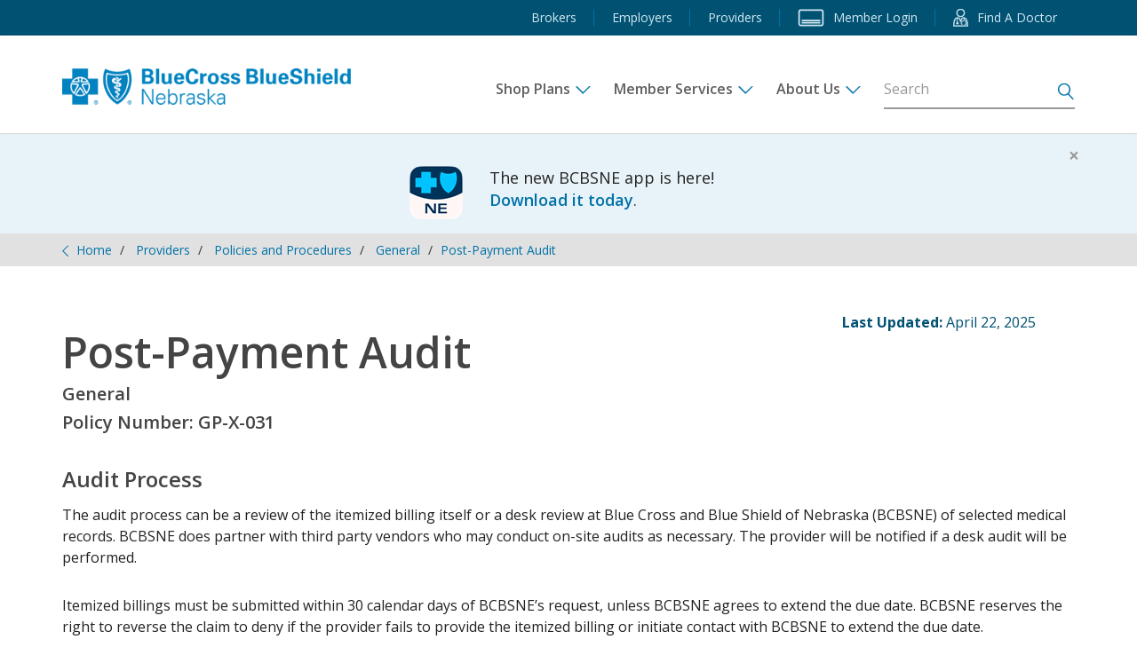

--- FILE ---
content_type: text/html; charset=utf-8
request_url: https://www.nebraskablue.com/en/Providers/Policies-and-Procedures/General/Post-Payment-Audit
body_size: 8758
content:
<!DOCTYPE html>

<html xmlns="http://www.w3.org/1999/xhtml" lang="en">
<head>
    <meta charset="utf-8" />
        <meta http-equiv="X-UA-Compatible" content="IE=edge" />
    <meta name="viewport" content="width=device-width, initial-scale=1" />

    <!-- metadata -->
    

    <link href="/Areas/AccelcorSiteBuilder/Content/Css/font-awesome.min.css" rel="stylesheet" />

    <link href="/bundles/CSS/BaseCss?v=RAhOLI5fceV6HEYnECFUrq16YvjvhWDjFan3ay9qVTI1" rel="stylesheet"/>


    <script src="//ajax.googleapis.com/ajax/libs/jquery/1.11.1/jquery.min.js"></script>
<script>(window.jQuery)||document.write('<script src="/bundles/jquery"><\/script>');</script>

    <!-- store a reference to the jquery version loaded by the previous line. -->
    <script>
        var $__ac__ = jQuery.noConflict();
    </script>
    <!--Jquery Extensions - Can only be loaded after we configured our jquery token.-->
    <script src="/bundles/jqueryExtensions?v=NA_Uh5pUiM755I2IZxhINGZxVaE9CcaLdMxSXlXjtYA1"></script>


    <script src="/bundles/Bootstrap?v=uDVFaQU3nC3-Ge524JHLENnSAsGoa5bK-qJedsVvf6I1"></script>


    <script type="text/javascript">
        $__ac__(function ($) {
            // modals
            $("a.launch-modal").on("click", function (ev) {
                ev.preventDefault();
                var el = $(this);
                var target = el.data("target") || $(el.attr("href"));
                target.modal();
            });
        });
    </script>

    <script src="/bundles/BootstrapExtensions?v=uAbnJ7PtfF_ZQQ-BzcZWu0dZE7EPyPM8X3VfkeO3hXw1"></script>


    <script src="/bundles/ComponentScripts?v=PgXf4-rvXRhkJxY_9HFYNXyDuzpGNGt5Km2dhJU25l01"></script>

    <!-- /\ /\ /\ SiteBuilder header scripts /\ /\ /\ -->

    <script type="text/javascript" src="//s7.addthis.com/js/300/addthis_widget.js"></script>

        <script type="text/javascript">
            <!-- Google Tag Manager GA4 -->
(function(w,d,s,l,i){w[l]=w[l]||[];w[l].push({'gtm.start':
new Date().getTime(),event:'gtm.js'});var f=d.getElementsByTagName(s)[0],
j=d.createElement(s),dl=l!='dataLayer'?'&l='+l:'';j.async=true;j.src=
'https://www.googletagmanager.com/gtm.js?id='+i+dl;f.parentNode.insertBefore(j,f);
})(window,document,'script','dataLayer','GTM-56SLVV');
<!-- End Google Tag Manager -->
        </script>
        <link href="/Areas/AccelcorSiteBuilder/Content/Css/bootstrap-theme-light.css" rel="stylesheet" type="text/css"/>
    <link href="/Shared-Content/Css/Site-Stylesheet" rel="stylesheet" type="text/css" media="all"/>
<!--favicons-->
<link rel="apple-touch-icon" href="/~/media/Images/NebraskaBlueDotCom/Icons/favicons/apple-touch-icon-57x57.png">
<link rel="apple-touch-icon" sizes="72x72" href="/~/media/Images/NebraskaBlueDotCom/Icons/favicons/apple-touch-icon-72x72.gif">
<link rel="apple-touch-icon" sizes="114x114" href="/~/media/Images/NebraskaBlueDotCom/Icons/favicons/apple-touch-icon-114x114.gif">
<link rel="apple-touch-icon" sizes="144x144" href="/~/media/Images/NebraskaBlueDotCom/Icons/favicons/apple-touch-icon-144x144.gif">
<link rel="icon" href="/~/media/Images/NebraskaBlueDotCom/Icons/favicons/favicon.ico" type="image/x-icon">
<!--favicons-->    <link href="//fonts.googleapis.com/css?family=Merriweather:400,700|Open+Sans:400,600,700" rel="stylesheet" type="text/css" media="all"/>
    <link href="//stackpath.bootstrapcdn.com/font-awesome/4.7.0/css/font-awesome.min.css" rel="stylesheet" type="text/css" media="all"/>
    <link href="//customer.cludo.com/css/templates/v1.1/essentials/cludo-search.min.css" rel="stylesheet" type="text/css" media="all"/>
    <script src="//cdnjs.cloudflare.com/ajax/libs/stacktable.js/1.0.3/stacktable.min.js" type="text/javascript"></script>
        <script type="text/javascript">
            $__ac__(function ($) {$('.table-stacktable').stacktable();});
        </script>
<title>Post-Payment Audit - GP-X-031 | BCBSNE</title>
<link rel="canonical" href="https://www.nebraskablue.com/Providers/Policies-and-Procedures/General/Post-Payment-Audit" />
<meta name="description" content="Thank you for your partnership in caring for BCBSNE members. View our policy on Post-Payment Audit." />
    <!-- HTML5 Shim and Respond.js IE8 support of HTML5 elements and media queries -->
    <!-- WARNING: Respond.js doesn't work if you view the page via file:// -->
    <!--[if lt IE 9]>
        <script src="https://oss.maxcdn.com/html5shiv/3.7.2/html5shiv.min.js"></script>
        <script src="https://oss.maxcdn.com/respond/1.4.2/respond.min.js"></script>
    <![endif]-->
</head>
<body class="post-payment-audit">
    <!-- Google Tag Manager -->
    <noscript>
        <iframe src="//www.googletagmanager.com/ns.html?id=GTM-56SLVV"
                height="0" width="0" style="display:none;visibility:hidden"></iframe>
    </noscript>
    <script>
        (
            function (w, d, s, l, i) {
                w[l] = w[l] || []; w[l].push({
                    'gtm.start':
                        new Date().getTime(), event: 'gtm.js'
                }); var f = d.getElementsByTagName(s)[0],
                    j = d.createElement(s), dl = l != 'dataLayer' ? '&l=' + l : ''; j.async = true; j.src =
                        '//www.googletagmanager.com/gtm.js?id=' + i + dl; f.parentNode.insertBefore(j, f);
            })(window, document, 'script', 'dataLayer', 'GTM-56SLVV');</script>
    <!-- End Google Tag Manager -->
    
    <script>jQuery = $__ac__;</script>
    <div id="globalwrap">
        <header role="banner">
            <div class="row row-skip-navigation" style="" id="">
<!-- Google Tag Manager (noscript) GA4 -->
<noscript><iframe src="https://www.googletagmanager.com/ns.html?id=GTM-56SLVV"
height="0" width="0" style="display:none;visibility:hidden"></iframe></noscript>
<!-- End Google Tag Manager (noscript) -->
<div class="" style="">
    <a id="skip" href="#wrapper">Skip Navigation</a>
</div><section id="" class="background-alert" style=" background-repeat: No-repeat; background-position: Center Center; background-size: ; ">

    
<div class="container" style="" id="">
    <div class="alert  alert-dismissible fade in"
     role="alert" style="font-size: 18px; margin: 0 auto !important;" data-alert-id="8f29506ecde7445fa90433fb18d707dc" data-alert-returns="259200">
        <button type="button" class="close" data-dismiss="alert" aria-label="Close"><span aria-hidden="true">×</span></button>
    <div class="row">
<div class="col-xs-5 col-md-5"><img alt="Nebraska Blue app" style="height: 60px; width: 60px;margin: 20px 0 0 0; float:right;" src="/-/media/Images/NebraskaBlueDotCom/Logos/250523-BCBSNE-App-Icon-iPhone.png?h=60&amp;w=60&amp;hash=80E6DF410E9AE61F567D3BC9541785DF" /></div>
<div class="col-xs-7 col-md-7">
<span>The new BCBSNE app is here!<br />
<a style="font-size: 18px; margin-left: 0px;" href="/Member-Services/Manage-My-Benefits/BCBSNE-App">Download it today</a>.</span>
</div>
</div>
</div>
</div>
</section></div>
<div class="navbar navbar-default navbar-fixed-top" role="navigation">
    <div class="container">
        <div class="navbar-header">
            <button type="button" class="navbar-toggle collapsed mobilePrimary" data-toggle="collapse" data-target="#65ef5caef4354291965ded6c535671c9">
                <span class="sr-only">Toggle navigation</span>

                    <i class="fa fa-bars"></i>
            </button>
            <button type="button" class="navbar-toggle collapsed mobileUtility" data-toggle="collapse" data-target="#8ec5689360614d00b606be861bf80b3d">
                <span class="sr-only">Toggle search</span>
                <i class="fa fa-search"></i>

            </button>
            <a href="/" class="navbar-brand visible-xs" title="BCBSNE" style="height: 90px; " ><img src="/-/media/Images/NebraskaBlueDotCom/Logos/BCBSNE6Blue.png?la=en&amp;h=50&amp;w=400&amp;hash=5FF11A8E8D5ED221C009B41A13EEFDF5" alt="BlueCross BlueShield Nebraska" /></a>
        </div>
        <div id="8ec5689360614d00b606be861bf80b3d" class="navbar-collapse collapse">
            


<ul class="nav navbar-nav navbar-right utility-nav" style="">
    <li>
<a href="/Broker-Login" >                    <span style="" class="hidden-xs">Brokers</span>
</a>    </li>
    <li>
<a href="/Employers" title="Employers" >                    <span style="" class="hidden-xs">Employers</span>
</a>    </li>
    <li>
<a href="/Providers" title="Providers" >                    <span style="" class="hidden-xs">Providers</span>
</a>    </li>
    <li>
<a href="https://my.nebraskablue.com/fromPortal" >                    <span style="" class="link-login hidden-xs">Member Login</span>
</a>    </li>
    <li>
<a href="/Member-Services/Find-a-Doctor" >                    <span style="" class="link-doctor hidden-xs">Find A Doctor</span>
</a>    </li>
</ul><div class="navbar-form search-box mobile visible-xs">
	<form id="cludo-search-form-nav-mobile">
		<label for "search">Search</label>
		<input class="form-control" title="Search" placeholder ="Search" type="search">
		<button class="btn btn-default" type="submit">
			s<!--<i class="fas fa-search"></i>-->
		</button>
	</form>
</div>
        </div>
    </div>
    <div class="main-nav">
        <div class="container">
            <div id="65ef5caef4354291965ded6c535671c9" class="navbar-collapse collapse">
                <a href="/" class="navbar-brand hidden-xs" title="BCBSNE" style="height: 90px; " ><img src="/-/media/Images/NebraskaBlueDotCom/Logos/BCBSNE6Blue.png?la=en&amp;h=50&amp;w=400&amp;hash=5FF11A8E8D5ED221C009B41A13EEFDF5" alt="BlueCross BlueShield Nebraska" /></a><div class="navbar-form navbar-right search-box desktop hidden-xs hidden-sm visible-md visible-lg">
	<form id="cludo-search-form-nav">
		<label for "search">Search</label>
		<input class="form-control" title="Search" placeholder ="Search" type="search">
		<button class="btn btn-default" type="submit">
			s<!--<i class="fas fa-search"></i>-->
		</button>
	</form>
</div><div class="search-box-wrapper-phablet hidden-xs visible-sm hidden-md hidden-lg">
	<button type="button" class="navbar-toggle collapsed" data-toggle="collapse" data-target="#phablet">
		<span class="sr-only">Toggle search</span>
		<i class="fa fa-search"></i>
	</button>
	<div id="phablet" class="collapse">
		<div class="navbar-form search-box phablet">
			<form id="cludo-search-form-nav-phablet">
				<label for "search">Search</label>
				<input class="form-control" title="Search" placeholder ="Search" type="search">
				<button class="btn btn-default" type="submit">
					s<!--<i class="fas fa-search"></i>-->
				</button>
			</form>
		</div>
	</div>
</div>


<ul class="nav navbar-nav navbar-left primary-nav" style="">
    <li class="dropdown">
        <a href="#" style="" class="dropdown-toggle">
            Shop Plans<span class="caret navbar-toggle sub-arrow"></span>
        </a>
        <ul class="dropdown-menu" role="menu">
                <li>
<a href="/Shop-Plans/Group-Health-Plans" title="Group Health Plans" >                    <span style="" class="">Group Health Plans</span>
</a>    </li>
    <li>
<a href="/Shop-Plans/Individual-and-Family-Plans" title="Individual &amp; Family Plans" >                    <span style="" class="">Individual &amp; Family Health Plans</span>
</a>    </li>
    <li>
<a href="/Shop-Plans/Dental-Insurance-Plans" title="Individual &amp; Family Plans" >                    <span style="" class="">Dental Plans</span>
</a>    </li>
    <li>
<a href="/Shop-Plans/Vision-Insurance-Plans" title="Vision Plans" >                    <span style="" class="">Vision Plans</span>
</a>    </li>
    <li>
<a href="https://medicare.nebraskablue.com" title="Medicare Plans" >                    <span style="" class="">Medicare Plans</span>
</a>    </li>
    <li>
<a href="/Shop-Plans/Find-an-Agent" >                    <span style="" class="">Find an Agent</span>
</a>    </li>

        </ul>
    </li>
    <li class="dropdown">
        <a href="#" style="" class="dropdown-toggle">
            Member Services<span class="caret navbar-toggle sub-arrow"></span>
        </a>
        <ul class="dropdown-menu" role="menu">
                <li>
<a href="/Member-Services/Manage-My-Benefits" title="Using My Benefits" >                    <span style="" class="">Manage My Benefits</span>
</a>    </li>
    <li>
<a href="/Member-Services/Find-a-Doctor" >                    <span style="" class="">Find a Doctor</span>
</a>    </li>
    <li>
<a href="/Member-Services/Getting-Care" >                    <span style="" class="">Getting Care</span>
</a>    </li>
    <li>
<a href="/Member-Services/Newsletters" >                    <span style="" class="">Newsletters</span>
</a>    </li>
    <li>
<a href="/Member-Services/Mental-Well-Being" >                    <span style="" class="">Mental Well-Being</span>
</a>    </li>
    <li>
<a href="/Member-Services/Health-Insurance-101" >                    <span style="" class="">Health Insurance 101</span>
</a>    </li>
    <li>
<a href="/Wellness/Health-Resources" >                    <span style="" class="">Health Resources</span>
</a>    </li>
    <li>
<a href="/Member-Services/Contact-Us" >                    <span style="" class="">Contact Us</span>
</a>    </li>

        </ul>
    </li>
    <li class="dropdown">
        <a href="#" style="" class="dropdown-toggle">
            About Us<span class="caret navbar-toggle sub-arrow"></span>
        </a>
        <ul class="dropdown-menu" role="menu">
                <li>
<a href="/About-Us/Our-Company" title="Our Company" >                    <span style="" class="">Our Company</span>
</a>    </li>
    <li>
<a href="/About-Us/In-The-Community" >                    <span style="" class="">In the Community</span>
</a>    </li>
    <li>
<a href="/Foundation" target="_blank" rel="noopener noreferrer" >                    <span style="" class="">Nebraska Blue Foundation</span>
</a>    </li>
    <li>
<a href="/About-Us/Policies-and-Best-Practices" >                    <span style="" class="">Policies and Best Practices</span>
</a>    </li>
    <li>
<a href="/About-Us/Careers" >                    <span style="" class="">Careers</span>
</a>    </li>
    <li>
<a href="/YourStory" >                    <span style="" class="">Share Your Story</span>
</a>    </li>
    <li>
<a href="https://newsroom.nebraskablue.com" >                    <span style="" class="">Newsroom</span>
</a>    </li>

        </ul>
    </li>
    <li>
<a href="/Broker-Login" title="Broker Login" >                    <span style="" class="utility-link visible-xs">Brokers</span>
</a>    </li>
    <li>
<a href="/Employers" title="Employers" >                    <span style="" class="utility-link visible-xs">Employers</span>
</a>    </li>
    <li>
<a href="/Providers" title="Providers" >                    <span style="" class="utility-link visible-xs">Providers</span>
</a>    </li>
    <li>
<a href="https://my.nebraskablue.com/fromPortal" >                    <span style="" class="utility-link link-login visible-xs">Member Login</span>
</a>    </li>
    <li>
<a href="/Member-Services/Find-a-Doctor" >                    <span style="" class="utility-link link-doctor visible-xs">Find A Doctor</span>
</a>    </li>
</ul>
            </div>
        </div>
    </div>
</div>
        </header>

        <div id="wrapper" role="main" class="content">
            
<div class="container-wrapper container-fluid" style="" id="">
    
<div class="container-hero container-fluid" style="" id="">
    
</div>
<div class="container-breadcrumb container-fluid" style="" id="">
    
<div class="container" style="" id="">
    
<div id="breadcrumb" class="" style="">
    <ol class="breadcrumb">
            <li >
                <a href="/en/" class="" style="">Home</a>
            </li>
            <li >
                <a href="/en/Providers" class="" style="">Providers</a>
            </li>
            <li >
                <a href="/en/Providers/Policies-and-Procedures" class="" style="">Policies and Procedures</a>
            </li>
            <li >
                <a href="/en/Providers/Policies-and-Procedures/General" class="" style="">General</a>
            </li>
                    <li class="" style="">Post-Payment Audit</li>
    </ol>
</div>
</div>
</div>
<div class="container-content container" style="" id="">
    <div class="row" style="" id="">
<div class="col-sm-12"></div></div><div class="row" style="margin-bottom:20px;" id="">
<div class="col-xs-12 col-md-9">

<h1 id="" class="" style="">Post-Payment Audit</h1>
<div class="" style="">
    <h6>General</h6>
<h6>Policy&nbsp;Number: GP-X-031</h6>
</div></div><div class="col-xs-12 col-md-3">
<div class="" style="">
    <p><span class="text-primary"><span class="text-info"><strong>Last Updated:</strong>&nbsp;April 22, 2025&nbsp;<br />
</span></span></p>
</div></div></div>
<div class="" style="">
    <h5>Audit Process</h5>
<p>The audit process can be a review of the itemized billing itself or a desk review at Blue Cross and Blue Shield of Nebraska (BCBSNE) of selected medical records. BCBSNE does partner with third party vendors who may conduct on-site audits as necessary. The provider will be notified if a desk audit will be performed.</p>
<p>Itemized billings must be submitted within 30 calendar days of BCBSNE&rsquo;s request, unless BCBSNE agrees to extend the due date. BCBSNE reserves the right to reverse the claim to deny if the provider fails to provide the itemized billing or initiate contact with BCBSNE to extend the due date.</p>
<p>Itemized billings should be submitted in a spreadsheet format and include the following information:</p>
<ul>
    <li>Patient Name</li>
    <li>Hospital Account Number</li>
    <li>Date of Service</li>
    <li>Revenue Code</li>
    <li>Description of Item Billed</li>
    <li>Units</li>
    <li>Unit Charge</li>
    <li>Total Amount Billed</li>
</ul>
<p>The information provided in the spreadsheet should only reflect the charged amounts. Any overcharges or reversed charges should be removed.</p>
<p>BCBSNE is under no obligation to provide DRG and Severity of Illness (SOI) information to the provider for approval to audit. BCBSNE is also under no obligation to provide a letter of intent to audit to the provider.</p>
<h5>Preliminary Report Sheet and the Final Summary of Adjustments</h5>
<p>When an audit has been completed, a Preliminary Report Sheet is provided to the provider outlining the audit findings. The provider will then have up to 30 days to complete an exit interview and/or submit supporting documentation to defend any charges noted in the Preliminary Report Sheet. If no response is received at the end of 30 days, then the audit findings will stand as final. Either BCBSNE or the provider may request an onsite exit interview if desired.<br />
&nbsp;</p>
</div>
</div>
<div class="container-ctas container-fluid" style="" id="">
    
</div>
<div class="container-content container" style="" id="">
    
</div>
<div class="container-footer-ctas container-fluid" style="" id="">
    
</div>
</div>
<div class="container-footer container-fluid" style="" id="">
    
<div class="container" style="" id="">
    <div class="row" style="" id="">
<div class="col-xs-12"><div class="row" style="" id="">
<div class="col-sm-3">

<div class="simple-content-footer" style="">

<h5>Shop Plans</h5>    <div><p><a href="/Shop-Plans/Group-Health-Plans">Group Health Plans</a></p>
<p><a href="/Shop-Plans/Individual-and-Family-Plans">Individual Health Plans</a></p>
<p><a href="/Shop-Plans/Dental-Insurance-Plans">Dental Plans</a></p>
<p><a href="/Shop-Plans/Vision-Insurance-Plans">Vision Plans</a></p>
<p><a href="https://medicare.nebraskablue.com">Medicare</a></p></div>
</div></div><div class="col-sm-3">

<div class="simple-content-footer" style="">

<h5>Member Support</h5>    <div><p><a href="/Member-Services/Find-a-Doctor">Find a Doctor</a></p>
<p><a href="/Member-Services/Manage-My-Benefits/Manage-Medications">Manage Medications</a></p>
<p><a href="/Member-Services/Manage-My-Benefits">Manage My Benefits</a></p>
<p><a href="https://my.nebraskablue.com/fromPortal">Member Login</a></p></div>
</div></div><div class="col-sm-3">

<div class="simple-content-footer" style="">

<h5>Partner Resources</h5>    <div><p><a href="/Providers/NaviNet-Quick-Access">Check Claim Status</a></p>
<p><a href="/Providers/Find-a-Form">Forms for Providers</a></p>
<p><a href="/Providers/Pharmacy-Management">Pharmacy Management</a></p>
<p><a href="/Broker-Login">Broker Login</a></p></div>
</div></div><div class="col-sm-3">

<div class="simple-content-footer" style="">

<h5>About Us</h5>    <div><p><a href="/About-Us/Careers">Careers</a></p>
<p><a href="/Member-Services/Contact-Us">Contact Us</a></p>
<p><a href="https://newsroom.nebraskablue.com">Newsroom</a></p></div>
</div></div></div></div></div>
</div>
</div>
        </div>

        <footer role="contentinfo" id="footer">
            <div class="container">
                
<div class="container" style="" id="">
    <div class="row row-footer" style="" id="">
<div class="col-xs-12 col-lg-3">
<div class="image" style="">
            <img src="/-/media/Images/NebraskaBlueDotCom/Logos/LiveFearless_BCBSNE_Lockup-300w.png" alt="Blue Cross and Blue Shield Nebraska" />

</div><div class="socialconnect hidden-lg" style="">
    

    <ul class="list-inline">
            <li>
<a href="https://www.facebook.com/BCBSNebraska/" target="_blank" title="Facebook" rel="noopener noreferrer" >                        <span class="fa-stack"><i class="fa fa-circle fa-stack-2x"></i><i class="fa fa-facebook fa-stack-1x text-white"></i></span>
Facebook</a>            </li>
            <li>
<a href="https://twitter.com/BCBSNebraska" target="_blank" title="Twitter" rel="noopener noreferrer" >                        <span class="fa-stack"><i class="fa fa-circle fa-stack-2x"></i><i class="fa fa-twitter fa-stack-1x text-white"></i></span>
Twitter</a>            </li>
            <li>
<a href="https://www.linkedin.com/company/blue-cross-and-blue-shield-of-nebraska" target="_blank" title="LinkedIn" rel="noopener noreferrer" >                        <span class="fa-stack"><i class="fa fa-circle fa-stack-2x"></i><i class="fa fa-linkedin fa-stack-1x text-white"></i></span>
LinkedIn</a>            </li>
            <li>
<a href="https://www.youtube.com/user/nebraskabluecross" target="_blank" title="YouTube" rel="noopener noreferrer" >                        <span class="fa-stack"><i class="fa fa-circle fa-stack-2x"></i><i class="fa fa-youtube fa-stack-1x text-white"></i></span>
YouTube</a>            </li>
            <li>
<a href="https://www.instagram.com/bcbsnebraska/" target="_blank" title="Instagram" rel="noopener noreferrer" >                        <span class="fa-stack"><i class="fa fa-circle fa-stack-2x"></i><i class="fa fa-instagram fa-stack-1x text-white"></i></span>
Instagram</a>            </li>
    </ul>
</div></div><div class="col-xs-12 col-lg-6"><div class="row" style="" id="">
        <ul class="nav navbar-nav" style="">
                <li><a href="/About-Us/Policies-and-Best-Practices/Health-Privacy" title="Privacy Policy" >Privacy</a> </li>
                <li><a href="/About-Us/Policies-and-Best-Practices/Usage-Agreement" title="Usage Agreement" >Legal</a> </li>
                <li><a href="/About-Us/Policies-and-Best-Practices/Non-Discrimination-Notice-and-Translations" title="Non-discrimination and translation" >Non-discrimination and translation</a> </li>
                <li><a href="/About-Us/Policies-and-Best-Practices/TCR-CAA" title="Transparency in Coverage" >Transparency in Coverage</a> </li>
                <li><a href="/Site-Map" title="Site Map" >Site Map</a> </li>
        </ul>
</div><div class="row" style="" id="">
<div class="footer text-left copyright" style="">

    <small>
        &copy; 2026 &nbsp;Blue Cross and Blue Shield of Nebraska.<br />
Blue Cross and Blue Shield of Nebraska is an independent licensee of the Blue Cross Blue Shield Association. The Blue Cross Blue Shield Association licenses Blue Cross and Blue Shield of Nebraska to offer certain products and services under the Blue Cross® and Blue Shield® brand names within the state of Nebraska.
    </small>

</div></div></div><div class="col-xs-12 col-lg-3"><div class="socialconnect hidden-xs hidden-sm hidden-md" style="">
        <h3 class="subhead">Connect with Us</h3>
    

    <ul class="list-inline">
            <li>
<a href="https://www.facebook.com/BCBSNebraska/" target="_blank" title="Facebook" rel="noopener noreferrer" >                        <span class="fa-stack"><i class="fa fa-circle fa-stack-2x"></i><i class="fa fa-facebook fa-stack-1x text-white"></i></span>
Facebook</a>            </li>
            <li>
<a href="https://twitter.com/BCBSNebraska" target="_blank" title="Twitter" rel="noopener noreferrer" >                        <span class="fa-stack"><i class="fa fa-circle fa-stack-2x"></i><i class="fa fa-twitter fa-stack-1x text-white"></i></span>
Twitter</a>            </li>
            <li>
<a href="https://www.linkedin.com/company/blue-cross-and-blue-shield-of-nebraska" target="_blank" title="LinkedIn" rel="noopener noreferrer" >                        <span class="fa-stack"><i class="fa fa-circle fa-stack-2x"></i><i class="fa fa-linkedin fa-stack-1x text-white"></i></span>
LinkedIn</a>            </li>
            <li>
<a href="https://www.youtube.com/user/nebraskabluecross" target="_blank" title="YouTube" rel="noopener noreferrer" >                        <span class="fa-stack"><i class="fa fa-circle fa-stack-2x"></i><i class="fa fa-youtube fa-stack-1x text-white"></i></span>
YouTube</a>            </li>
            <li>
<a href="https://www.instagram.com/bcbsnebraska/" target="_blank" title="Instagram" rel="noopener noreferrer" >                        <span class="fa-stack"><i class="fa fa-circle fa-stack-2x"></i><i class="fa fa-instagram fa-stack-1x text-white"></i></span>
Instagram</a>            </li>
    </ul>
</div></div></div><div class="row row-scrolltop" style="" id="">
<a href="#globalwrap" style="float: right;" data-scroll data-spy="affix" data-offset-top="100" data-offset-bottom="20" class="btn btn-primary scrolltop affix" title="top">
    <i class="fa fa-chevron-up"></i><span class="sr-only">top</span>
</a></div>
</div>
            </div>
        </footer>
    </div> <!-- Close global wrap -->
        <div>
            
        </div>

            <script type="text/javascript">
            var _gaq = _gaq || [];
_gaq.push(['_setAccount', 'UA-7827103-1']);
_gaq.push(['_trackPageview']);
(function () {
	var ga = document.createElement('script'); ga.type = 'text/javascript'; ga.async = true;
	ga.src = ('https:' == document.location.protocol ? 'https://ssl' : 'http://www') + '.google-analytics.com/ga.js';
	var s = document.getElementsByTagName('script')[0]; s.parentNode.insertBefore(ga, s);
})();
        </script>
    <script src="https://customer.cludo.com/scripts/bundles/search-script.min.js" type="text/javascript"></script>
        <script type="text/javascript">
            var CludoSearch;
(function () {
    var cludoSettings = {
        customerId: 437,
        engineId: 2042,
        searchUrl: 'https://www.nebraskablue.com/Search-Results',
        language: 'en',
        searchInputs: ['cludo-search-form-nav'],
        type: 'inline'
    };
CludoSearch= new Cludo(cludoSettings);
CludoSearch.init();
})();
        </script>
        <script type="text/javascript">
            var CludoSearch;
(function () {
    var cludoSettings = {
        customerId: 437,
        engineId: 2042,
        searchUrl: 'https://www.nebraskablue.com/Search-Results',
        language: 'en',
        searchInputs: ['cludo-search-form-nav-phablet'],
        type: 'inline'
    };
CludoSearch= new Cludo(cludoSettings);
CludoSearch.init();
})();
        </script>
        <script type="text/javascript">
            var CludoSearch;
(function () {
    var cludoSettings = {
        customerId: 437,
        engineId: 2042,
        searchUrl: 'https://www.nebraskablue.com/Search-Results',
        language: 'en',
        searchInputs: ['cludo-search-form-nav-mobile'],
        type: 'inline'
    };
CludoSearch= new Cludo(cludoSettings);
CludoSearch.init();
})();
        </script>
        <script type="text/javascript">
            var CludoSearch;
(function () {
    var cludoSettings = {
        customerId: 437,
        engineId: 2042,
        searchUrl: 'https://www.nebraskablue.com/Search-Results',
        language: 'en',
        searchInputs: ['cludo-search-form'],
        type: 'inline'
    };
CludoSearch= new Cludo(cludoSettings);
CludoSearch.init();
})();
        </script>


    </body>
</html>


--- FILE ---
content_type: text/css; charset=utf-8
request_url: https://www.nebraskablue.com/Shared-Content/Css/Site-Stylesheet
body_size: 21165
content:


    

        body {
        /* Default Font */
        font-family: 'Open Sans', sans-serif;, San-Serif;
        font-size: 16px;
        color: #222222;
        font-weight: normal;
        /* Background */
        background-color: #FFFFFF;
        
        
        
        
        }

        .content {
        background-color: #FFFFFF;
        
        
        
        
        }
        /* Links Font */
        a {
        color: #0072a7;
        
        font-size: 16px;
        text-decoration: underline;
        font-weight: normal;
        }
        a:hover{
        
        
        }

        a:active{
        
        
        }

        .btn-default, .form-submit{
        background-color: #FFFFFF;
        color: #0099cc;
        border-color: #0099cc;
        }
        .btn-default:hover, .form-submit:hover, .btn-default:focus, .form-submit:focus, .btn-default.focus, .focus.form-submit, .btn-default:active, .form-submit:active, .btn-default.active, .active.form-submit, .open > .btn-default.dropdown-toggle, .open > .dropdown-toggle.form-submit {
        background-color: #0099cc;
        color: #FFFFFF;
        border-color: #0099cc;
        }
        .btn, .form-submit{
        font-family: 'Open Sans', sans-serif;;
        
        
        font-weight: 600;
        border-style: solid;
        border-width: 1px;
        border-radius: 0;
        
        }

        /* H1 Font */
        H1, H1 > a {
        color: #444444;
        font-family: 'Open Sans', sans-serif;;
        font-size: 48px;
        font-weight: 600;
        }

        /* H2 Font */
        H2, H2 > a {
        color: #444444;
        font-family: 'Open Sans', sans-serif;;
        font-size: 42px;
        font-weight: 600;
        }

        /* H3 Font */
        H3, H3 > a {
        color: #444444;
        font-family: 'Open Sans', sans-serif;;
        font-size: 36px;
        font-weight: 600;
        }
        /* H4 Font */
        H4, H4 > a {
        color: #444444;
        font-family: 'Open Sans', sans-serif;;
        font-size: 30px;
        font-weight: 600;
        }
        /* H5 Font */
        H5, H5 > a {
        color: #444444;
        font-family: 'Open Sans', sans-serif;;
        font-size: 24px;
        font-weight: 600;
        }
        /* H6 Font */
        H6, H6 > a {
        color: #444444;
        font-family: 'Open Sans', sans-serif;;
        font-size: 20px;
        font-weight: 600;
        }
        /* Header Styles */
        .navbar-default{
        font-family: 'Open Sans', sans-serif;;
        
        
        
        background-color: #FFFFFF;
        }
        /* Navigation */
        .main-nav {
        
        }
        .navbar-nav, .main-nav .navbar-nav{
        background-color: #FFFFFF;
        
        
        border-style: none;
        
        
        
        }
        .navbar-default .primary-nav > li > a {
        font-family: 'Open Sans', sans-serif;;
        font-size: 16px;
        font-weight: 600;
        text-decoration: none;
        color: #606060;
        background-color: #FFFFFF;
        
        
        border-top: 0;
        border-left: 0;
        border-bottom: 0;
        border-right: 0;
        }
        .navbar-default .primary-nav > li > a:hover,
        .navbar-default .primary-nav > li > a:focus{
        
        color: #0072a7;;
        background-color: #f2f2f2;
        border-top: 0;
        border-left: 0;
        border-bottom: 0;
        border-right: 0;
        }
        .navbar-default .primary-nav >.active > a,
        .navbar-default .primary-nav >.active > a:hover {
        
        color: #0072a7;;
        background-color: #f2f2f2;
        border-top: 0;
        border-left: 0;
        border-bottom: 0;
        border-right: 0;
        }
        .navbar-default .primary-nav > .open > a,.navbar-default .primary-nav > .open > a:hover,.navbar-default .primary-nav > .open > a:focus {
        color: #0072a7;;
        background-color: #f2f2f2;
        border-top: 0;
        border-left: 0;
        border-bottom: 0;
        border-right: 0;
        }
        /*Dropdown*/
        .dropdown-menu{
        background-color: #f2f2f2;
        border-color: #f2f2f2;
        
        
        }
        .dropdown-menu > li > a {
        
        text-decoration: none;
        
        
        
        
        
        
        
        
        
        
        }
        .dropdown-menu > li > a:hover, .dropdown-menu > li > a:focus{
        
        color: #0072a7;;
        
        
        
        
        
        }
        .dropdown-menu > .active > a, .dropdown-menu > .active > a:hover {
        
        color: #0072a7;;
        
        
        
        
        
        }

        /* Utility Navigation */
        .utility-nav {
        background-color: #005172;
        padding: 0;
        margin: 0;
        
        
        
        
        }
        .navbar-default .utility-nav > li > a {
        font-family: 'Open Sans', sans-serif;;
        font-size: 14px;
        
        text-decoration: none;
        color: #d2e8f3;
        background-color: transparent;
        padding: 10px 20px;
        margin: 0;
        
        
        
        
        }

        .navbar-default .utility-nav > li > a:hover {
        text-decoration: underline;
        color: #fff;
        background-color: transparent;
        
        
        
        
        }

        .navbar-default .utility-nav >.active > a,
        .navbar-default .utility-nav > .active > a:hover {
        text-decoration: underline;
        color: #fff;
        background-color: transparent;
        
        
        
        
        }

        /* Breadcrumb */
        .breadcrumb {
        
        font-size: 14px;
        color: #0072a7;
        background-color: #e1e1e1;
        
        
        }
        .breadcrumb a {
        
        color: #0072a7;
        }
        .breadcrumb a:hover {
        
        color: #0072a7;
        }

        /* Subpage Navigation */
        .sidenav{
        
        
        
        
        
        
        }
        .sidenav > .nav > li > a{
        
        
        
        
        
        }
        .nav-pills > li.active > a,.nav-pills > li.active > a:focus{
        
        
        
        
        
        }
        .nav-pills > li.active > a:hover{
        
        
        
        }
        .sidenav .nav .nav > li > a{
        
        
        
        
        
        
        
        
        
        
        
        
        }
        .sidenav .nav .nav > li > a:hover, .sidenav .nav .nav > li > a:focus {
        
        
        
        
        
        
        
        }
        .sidenav .nav .nav > .active > a, .sidenav .nav .nav > .active:hover > a, .sidenav .nav .nav > .active:focus > a  {
        
        
        
        
        
        
        
        }
        /* Footer Font */
        footer, #footer {
        
        
        
        
        
        

        
        
        
        
        
        }
        footer a, #footer a {
        
        
        
        
        
        }
        footer a:hover, #footer a:hover {
        
        
        }
        footer a:active, #footer a:active {
        
        
        }
        footer small, #footer small{
        
        
        
        
        }
    
/* Custom Styles */
/*
Custom.css by Aware Web Solutions
http://devredesign.nebraskablue.com
Created: 6/4/18
Last Updated: 3/13/19

HEADERS
h1	48px
h2  42px 
h3	36px
h4	30px
h5	24px
h6	20px
*/

/* MMOF */
.pdf-blue {color: #0099cc; }  /* color: #003359; */
.panel-group.panel-blue .panel-title > a {
    color: #444444 !important;
}
.panel-group.panel-blue .panel-title {
    background-color: #e8f3f9;
}
.globalwrap, #globalwrap {overflow:hidden} /*in other SB's this is an ID, not a class?*/
.container-fluid {padding:0}
.container {width:100%}
@media(min-width:1170px) {
	.container {
		width:1170px;
	}
}
a {text-decoration:none}
sup a, small a {font-size:inherit}
.btn-link {color:#0072a7}
a:hover, a:focus, a:active, .btn-link:hover, .btn-link:focus, .btn-link:active {color:#005172;text-decoration:underline}
.page-title {color:#0072a7;margin-top:0;margin-bottom:20px;line-height:1}
h3, .h3, h4, .h4 {margin-bottom:30px}
h5, .h5 {margin-bottom:20px}
hr {border-top:1px solid #bed6db}
p, ul, ol {margin: 0 0 30px}
p, li {line-height: 1.5}
.lead {line-height: 1.5}
.thumbnail {background-color:transparent}
.thumb-link img {width:auto}
iframe {width:100%;border:0}
.action {color: #781c22; background-color: #fed4d5; padding:2px 3px; font-size: 12px;}

#skip {
	position: absolute;
	top: -100px;
	left: -100px;
	z-index: 1001;
}
#skip:focus {top:0;left:0}


/*FA Icons in Sitecore*/
[class*="link-"]:before {
	font-family:FontAwesome;
	margin-right:10px;
}
.link-pdf:before {content:"\f1c1"}
.link-external:before {content:"\f08e"}
.link-download:before {content:"\f019"}
.link-search:before {content:"\f002"}
.link-book:before {content:"\f02d"}
/*FA Icons in Sitecore*/

.container-hero h2 {font-size:48px}

.text-white,
.text-white h1, 
.text-white h2, 
.text-white h3, 
.text-white h4, 
.text-white h5,
.text-white h6 {color:#fff}

.text-center-mobile { text-align: left;}
@media(max-width:992px) {
.text-center-mobile { text-align: center;}
}


/***BACKGROUNDS***/
section {background-color:#f2f2f2} /*can we use this instead of background-grey?*/
.container-content section > .container {padding:0 30px 30px}
section.info {background-color:#005172}
section.primary {background-color:#0099cc}
section.success {background-color:#68b28d}
section.warning {background-color:#ff8f1c}
section.danger {background-color:#aa272f}
/***BACKGROUNDS***/

.background-grey {background-color:#f2f2f2}
.background-white {background-color:#fff}
.padding-100 {padding:100px 0}
.padding-70 {padding:70px 0}
.padding-60 {padding:60px 0}
.margin-30 {margin:30px 0}

/***ALERTS***/
.alert {border:1px solid #e1e1e1;border-radius:0;margin:20px auto}
.alert a:not(.btn) {font-weight:600}
.alert-danger {background-color:#aa272f}
.alert-info {background-color:#005172}
.alert-primary {background-color:#0099cc}
.alert-success {background-color:#68b28d}
.alert-warning {background-color:#ff8f1c}

.alert-danger, .alert-info, .alert-primary, .alert-success, .alert-warning,
.alert-danger a, .alert-info a, .alert-primary a, .alert-success a, .alert-warning a,
.alert-danger h6, .alert-info h6, .alert-primary h6, .alert-success h6, .alert-warning h6,
.alert-danger h6 > a, .alert-info h6 > a, .alert-primary h6 > a, .alert-success h6 > a, .alert-warning h6 > a {color:#fff}

/*global alert*/
.background-alert {position:relative;z-index:20} /*to sit over video*/
.background-alert {background-color:#e8f3f9}
.background-alert .alert {border:1px solid transparent;margin:0;padding:15px 15px 15px 0}
.background-alert .alert h6 {margin:0;font-size:16px;color:#003359}
.background-alert .alert strong, .background-alert .alert b {font-weight:600;color:#003359;float:left;width:60%}
.background-alert .alert p {margin-bottom:20px;color:#333}
.background-alert .alert a, .background-alert .alert .btn {margin-left:20px}
.background-alert .alert a:first-of-type {margin-left:0}
.background-alert .alert-dismissable .close, .background-alert .alert-dismissible .close {color:#999}
@media(min-width:1199px) {
	.background-alert .alert p {width:70%;float:left}
	.background-alert .alert a, .background-alert .alert .btn, .background-alert .alert a:first-of-type {/*float:left;*/margin-left:20px;margin-top:5px}
}
@media(max-width:1199px) {
	.background-alert .alert strong, .background-alert .alert b {width:100%}
}
@media(max-width:767px) {
	.background-alert .alert {padding-top:0}
	.background-alert .alert.alert-dismissable .close, .background-alert .alert-dismissible .close {top:10px;right:-10px;}
.hero-mobile img { }
.hero-desktop img {display: none; }
}
/*global alert*/
/***ALERTS***/

/***BUTTONS***/
.btn:not(.scrolltop) {padding:10px 20px} /*is supposed to be 15px 20px but visually seems too much*/
.btn-primary {background-color:#0099cc;border-color:#0099cc}
.btn-primary:hover {background-color:#0072a7;border-color:#0072a7}
.btn-info {background-color:#005172;border-color:#005172}
.btn-info:hover {background-color:#003359;border-color:#003359}
.btn-success {background-color:#68b28d;border-color:#68b28d}
.btn-success:hover {background-color:#3fa478;border-color:#3fa478}
.btn-warning {background-color:#ff8f1c;border-color:#ff8f1c}
.btn-warning:hover {background-color:#fff;border-color:#ff8f1c;color:#ff8f1c}
.btn-danger {background-color:#aa272f;border-color:#aa272f;}
.btn-danger:hover {background-color:#fff;border-color:#aa272f;color:#aa272f}
/*.btn-framed {background: transparent; border-color:#aa272f; 
    position: relative;
    line-height: 1;
    letter-spacing: 3px;
    color: #E8EFF1;
    text-shadow: -2px -1px #f69ec4;
    transition: 0.3s;
    outline: none;
    -webkit-appearance: none;
    border: none;
    user-select: none;
    cursor: pointer;
    padding: 8px 40px;
    text-align: center;
    font-family: "Amatic SC", cursive;
    text-transform: uppercase;
    font-weight: 700;
    font-size: 20px;
    margin-right: 20px;
    margin-bottom: 20px;
    letter-spacing: 1px;}
.btn-framed:hover {background-color:#fff; border-color:#aa272f;color:#aa272f;text-shadow: none;}
.btn-framed:after {    content: "";
    position: absolute;
    height: 95%;
    width: 105%;
    z-index: -1;
    left: -4px;
    top: 0px;
    background: #f69ec4;
    transform: skew(-0.06turn, -3deg);
    transition: 0.3s;}*/

/*Ticket #104*/
a[role="button"] {
	margin-bottom:30px;
}
/***BUTTONS***/

.text-primary {color:#0099cc}
.text-info {color:#005172}
.text-success {color:#68b28d}
.text-warning {color:#ff8f1c}
.text-danger {color:#aa272f}

/***PANELS***/
.panel {border:0;background-color:transparent;box-shadow:none}
.panel-primary, .panel-info, .panel-success, .panel-warning, .panel-danger {color:#fff}
.panel, .panel-heading, .panel-body {border-radius:0}
/* .panel-heading {padding:0px;} */
.panel-heading .panel-title, .panel-heading h3, .panel-heading h3 > a {font-size:24px}
.panel-body {padding:20px 30px}
.panel-footer {padding:15px 30px}
.panel-footer p {margin:0}
.panel-default >.panel-heading, .panel-default >.panel-footer {background-color:#f2f2f2;border:0}
.panel-success >.panel-heading, .panel-success >.panel-footer {background-color:#4ca476;border:0}
.panel-success >.panel-body {background-color:#6eb28b;border:0}
.panel-warning >.panel-heading, .panel-warning >.panel-footer {background-color:#ee9329;border:0}
.panel-warning >.panel-body {background-color:#f7b04c;border:0}
.panel-danger >.panel-heading, .panel-danger >.panel-footer {background-color:#dd5a5e;border:0}
.panel-danger >.panel-body {background-color:#e27a75;border:0}

.panel-primary >.panel-heading, .panel-primary >.panel-footer {background-color:#0072a7;border:0}
.panel-primary >.panel-body {background-color:#0099cc;border:0}
.panel-info >.panel-heading, .panel-info >.panel-footer {background-color:#003359;border:0}
.panel-info >.panel-body {background-color:#005172;border:0}
/***PANELS***/

/***JUMBOTRONS***/
.container .jumbotron, .container-fluid .jumbotron {border-radius:0}
.jumbotron {background-color:#f2f2f2}
.jumbotron.info {background-color:#005172}
.jumbotron.primary {background-color:#0099cc}
.jumbotron.success {background-color:#68b28d}
.jumbotron.warning {background-color:#ff8f1c}
.jumbotron.danger {background-color:#aa272f}
/***JUMBOTRONS***/

/***VIDEOS***/
.embed-responsive {
	margin-bottom:30px;
}
@media(max-width:767px) {
	.embed-responsive {
		margin-bottom:60px;
	}
}
/***VIDEOS***/

/***FORMS***/
/*campaigns*/
.text-introduction {margin-bottom:70px}
.form-control, 
.field-content select, 
.field-content .field-datebox-content, 
.field-datebox-content, .text-box, 
.field-datepicker, 
#google-translate .goog-te-gadget {border:1px solid #dfdfdf;border-radius:0} /*what is this for*/
.form-control:focus {outline:none;border:1px solid #dfdfdf;box-shadow:none;transition:none}

.panel-form-wrapper {margin:80px auto;color:#222}
.panel-form-wrapper, .panel-form-wrapper > .panel-body, .panel-form-wrapper .panel-footer {background-color:#dbedf5}
.panel-form-wrapper > .panel-heading {background-color:#005172;border:0;padding-bottom:0;max-height:60px}
.panel-form-wrapper > .panel-heading h3 {display:none}
.panel-form-wrapper >.panel-heading:after {
	content:url('/-/media/Images/NebraskaBlueDotCom/Forms/form-icon-angle.ashx');
	display:block;
	text-align:center;
	position:relative;
	top:-10px;
}
.panel-form-wrapper > p {padding:0 15px}
.panel-form-wrapper .form-confirmation-success, .panel-form-wrapper .form-confirmation-error {
	padding:30px;margin:0 30px;margin-bottom:25px;
}
@media(min-width:768px) {
	.panel-form-wrapper > .panel-body, .panel-form-wrapper > .panel-body, .panel-form-wrapper > form {padding:0 70px} 
	.panel-form-wrapper .panel-body:last-of-type {padding-bottom:30px}
	.panel-form-wrapper > .panel-footer {padding:0 70px 20px}
	.panel-form-wrapper .form-confirmation-success, .panel-form-wrapper .form-confirmation-error {margin:0 70px;margin-bottom:25px;}
}

.panel-form-wrapper > .panel-body h5 {color:#0072a7;padding:30px 0 0;margin-bottom:10px !important}
.panel-form-wrapper label {font-size:14px}
.panel-form-wrapper .btn {padding:10px 80px;margin:25px 0}
.panel-form-wrapper > .panel-footer {border-top:0;font-size:14px;color:#005172}
.panel-form-wrapper > .panel-footer p {border-top:1px solid #005172;padding-top:25px}
.panel-form-wrapper .help-block {font-size:14px}
.panel-form-wrapper .form-group.required label span {color:#aa272f}
.form-group.required label:after {
	color:#aa272f;
	content:'*';
}

.form-confirmation-success, .form-confirmation-error {
	font-weight:normal;
	padding:30px;
	background-color:#fff;
}

.form-confirmation-success p, .form-confirmation-error p {
	margin:0;
}

.form-confirmation-success {
	border:2px solid #68b28d;
}

.form-confirmation-error {
	border:2px solid #aa272f;
}


.row-sidebar.campaign .panel-form-wrapper {margin:0 auto 80px}
.row-sidebar.campaign .panel-form-wrapper > .panel-body, .row-sidebar.campaign .panel-form-wrapper > form {padding:0 15px}
.row-sidebar.campaign .panel-form-wrapper > .panel-body h5 {padding:0;font-size:20px;line-height:1.4}
.row-sidebar.campaign .panel-form-wrapper .btn {margin:15px 0;width:100%}
.row-sidebar.campaign .panel-form-wrapper .form-confirmation-success, .row-sidebar.campaign .panel-form-wrapper .form-confirmation-error {padding:0 15px;}
@media(min-width:768px) {
	.row-sidebar.campaign .panel-form-wrapper > .panel-body {padding:0 15px} 
	.row-sidebar.campaign .panel-form-wrapper .panel-body:last-of-type {padding-bottom:15px}
	.row-sidebar.campaign .panel-form-wrapper > .panel-footer {padding:0 15px 20px}
.hero-mobile  img { display:none;}
.hero-desktop img { }
}
/*campaigns*/

/*agent*/
.container-content h5.title-form {
	padding-top:30px;
	margin-bottom:40px;
	border-top:1px solid #bed6db;
}
/*agent*/

/***FORMS***/


/***TABLES***/
table>thead>tr>th, .table>thead>tr>th, .documentListing th {
    background-color:transparent;
	border-bottom:2px solid #dbedf5;
}

.table>thead>tr>th, .table>thead>tr>td, .table>tbody>tr>th, .table>tbody>tr>td, .table>tfoot>tr>th, .table>tfoot>tr>td {
    border-top: 1px solid #dbedf5;
}

.table-striped>tbody>tr:nth-child(odd) {
    background-color: #dbedf5;
}
.table-bordered {
    border: 1px solid #dbedf5;
}
.table-stacktable.small-only {display:none}
@media(max-width:767px) {
	.table-stacktable.small-only {display:block}
	.table-stacktable.large-only {display:none}
}
/***TABLES***/

/***MEDIA LIST***/
.documentListing th a {
    color:#222;
	font-weight:bold;
}

.documentListing th a .fa {
    color: #222;
}

.documentListing td {
    border-bottom: 1px solid #dbedf5;
}
/***MEDIA LIST***/

/*nav*/
.container-breadcrumb {background-color:#e1e1e1}
.breadcrumb {margin:0;border-radius:0;padding:8px 0}
.breadcrumb > li:first-of-type::before {
	/*font-family:"Font Awesome 5 Pro";
	content:"\f104";
	font-size:1.6em;*/
	content:url('/-/media/Images/NebraskaBlueDotCom/Icons/CSS-doNotModify/angle-left-breadcrumb.ashx');
	margin-right:5px;
	position:relative;
	top:2px;
}
.breadcrumb > li + li::before {color: #333}
.breadcrumb > li > a {font-size:14px}

.navbar-default .utility-nav {display:none}
@media(min-width:768px) {
	.navbar-default {background-color:#005172}
	.navbar-default .utility-nav {display:block}
}
.navbar-toggle {margin-right:5px}
.navbar-default .utility-nav > li {font-size:14px}
.navbar-default .utility-nav > li > a:hover, 
.navbar-default .utility-nav > li > a:active, 
.navbar-default .utility-nav > li > a:focus {
	background:transparent;
	border:0;
	outline:none;
	color:#fff;
}
.navbar-default .utility-nav > li > a::before {
	position:relative;
	top:0;
	margin-right:10px;
	float:left;
	display:block;
}

.navbar-default .utility-nav > li:nth-child(4) a:before {content:url('/-/media/Images/NebraskaBlueDotCom/Icons/CSS-doNotModify/icon-card.ashx')}
.navbar-default .utility-nav > li:nth-child(5) a:before {content:url('/-/media/Images/NebraskaBlueDotCom/Icons/CSS-doNotModify/icon-doctor.ashx')}
/*.link-login:before {content:url('/-/media/Images/NebraskaBlueDotCom/Icons/CSS-doNotModify/icon-card.ashx')}
.link-doctor:before {content:url('/-/media/Images/NebraskaBlueDotCom/Icons/CSS-doNotModify/icon-doctor.ashx')}*/

@media(max-width:767px) {
	.navbar-collapse.in {overflow-y:visible}
	/*.link-login:before {
		margin-right:10px;
	}
	.link-doctor:before {
		margin-left:6px;
		margin-right:17px;
	}*/
	.navbar-default .primary-nav > li:nth-child(7) a:before {
		content:url('/-/media/Images/NebraskaBlueDotCom/Icons/CSS-doNotModify/icon-card.ashx');
		float:left;
		margin-right:10px;
		}
	.navbar-default .primary-nav > li:nth-child(8) a:before {
		content:url('/-/media/Images/NebraskaBlueDotCom/Icons/CSS-doNotModify/icon-doctor.ashx');
		float:left;
		margin-left:6px;
		margin-right:17px;
	}
}
.navbar-default .utility-nav > li::after {
	content: '\a0';
	color:#fff;
	height:20px;
	width:1px;
	border-right:1px solid #0072a7;
	position:absolute;
	right:0;
	top:25%;
}
.navbar-default .utility-nav > li:last-child::after {content: '';border-right:0}
.main-nav {
	background-color:#fff;
	border:0;
	-webkit-box-shadow: 0 0 2px 0 rgba(0,0,0,0.2);
	-moz-box-shadow: 0 0 2px 0 rgba(0,0,0,0.2);
		 box-shadow: 0 0 2px 0 rgba(0,0,0,0.2);
}
.navbar-brand {position:absolute}
@media(min-width:768px) {
	.navbar-brand {position:relative;top:5px}
	.navbar-brand > img {max-width:200px}
	.primary-nav .caret {width:1px;color:transparent;padding-right:9px}
	.primary-nav .caret:after {
		/*font-family:"Font Awesome 5 Pro";
		font-family:FontAwesome;
		font-size:1.4em;
		content:"\f107";
		color:#0072a7;*/
		position:absolute;
		top:45%;
		content:url('/-/media/Images/NebraskaBlueDotCom/Icons/CSS-doNotModify/angle-down.ashx');
	}
	/*to hide the utility nav links that show on mobile only*/
	.primary-nav li:not(.dropdown) {display:none}
	.primary-nav .dropdown-menu li {display:block}
	/*to hide the utility nav links that show on mobile only*/
	
	.primary-nav .dropdown-menu {box-shadow:none;border:0;border-radius:0}

	.primary-nav li:first-child > a, .main-nav li > a {border:0}
}
@media(min-width:992px) {
	.navbar-brand > img {max-width:220px}
	.main-nav .primary-nav.navbar-left {float:right !important}
	.navbar-brand {padding:30px 15px 0 0}
	.navbar-nav.primary-nav > li > a {padding:50px 15px 40px}
}
@media(min-width:1199px) {
	/*.navbar-brand > img {max-width:260px} duplicate*/
	.navbar-brand {padding:30px 30px 0 0}
	.navbar-brand > img {max-width:325px}
}
/*nav*/

/*nav phablet*/
@media(min-width:768px) and (max-width:991px) {
	.navbar-brand {height:63px !important}
	.navbar-left {float:right !important;margin-right:15px}
	.search-box-wrapper-phablet .navbar-toggle {
		display:block;
		position:relative;
		top:-3px;
	}
	.navbar-default .navbar-toggle.collapsed .fa-search::before {content:url('/-/media/Images/NebraskaBlueDotCom/Icons/CSS-doNotModify/icon-search-21x22.ashx')}
	.primary-nav .caret:after {
		top:30%;
	}
}
/*nav phablet*/

/*nav mobile*/
@media(max-width:767px) {
	.navbar-nav {margin: 0 -15px}
	.navbar-default .primary-nav > li > a {background-color:#f2f2f2;padding-top:15px;padding-bottom:15px}
	.navbar-default .navbar-nav .open .dropdown-menu > li > a {color: #606060;padding:10px 15px !important}
	.navbar-default .navbar-nav .open .dropdown-menu > li > a:hover, 
	.navbar-default .navbar-nav .open .dropdown-menu > li > a:focus {
		color: #0072a7;
	}
	.primary-nav li.dropdown  {border-bottom:1px solid #ccc}
	.primary-nav li:not(.dropdown) {border-bottom:1px solid #003359}
	.primary-nav li.dropdown ul li {border-bottom:0}

	/*.primary-nav > li > .utility-link {
		background-color:#005172 !important;
		color:#fff !important;
	}
	.primary-nav > li > .utility-link:hover {background-color:#0072a7 !important} - this doesn't work after adding links the class goes on a span*/
	.primary-nav > li:nth-child(n+4) a {
		background-color:#005172 !important;
		color:#fff !important;
	}
	.primary-nav > li:nth-child(n+4) a:hover {background-color:#0072a7 !important} 
}
.navbar-default .navbar-toggle {margin-bottom:0}
.navbar-default .navbar-toggle.mobileUtility {margin-right:5px}
.navbar-default .navbar-toggle,
.navbar-default .navbar-toggle:hover,
.navbar-default .navbar-toggle:focus,
.navbar-default .navbar-toggle[aria-expanded="false"] {
	border-color:transparent;
	border-radius:0;
	background-color:transparent;
}

.navbar-default .navbar-toggle[aria-expanded="true"] {background-color:#f2f2f2}
.navbar-default .navbar-toggle.collapsed .fa-bars::before {content:url('/-/media/Images/NebraskaBlueDotCom/Icons/CSS-doNotModify/icon-bars.ashx')}
.navbar-default .navbar-toggle.collapsed .fa-search::before {content:url('/-/media/Images/NebraskaBlueDotCom/Icons/CSS-doNotModify/icon-search-25x25.ashx')}
.navbar-default .navbar-toggle:not(.collapsed) .fa-bars::before, 
.navbar-default .navbar-toggle:not(.collapsed) .fa-search::before {content:url('/-/media/Images/NebraskaBlueDotCom/Icons/CSS-doNotModify/close.ashx')}
.navbar-nav.sm-collapsible .caret, .navbar-nav.sm-collapsible ul .caret {border:0;}
.navbar-nav.sm-collapsible .caret:hover, .navbar-nav.sm-collapsible ul .caret:hover {background-color:transparent;}
.navbar-nav.sm-collapsible .caret::before {content:url('/-/media/Images/NebraskaBlueDotCom/Icons/CSS-doNotModify/angle-down.ashx');border:0}
.navbar-nav.sm-collapsible .open > a > .caret::before {content:url('/-/media/Images/NebraskaBlueDotCom/Icons/CSS-doNotModify/angle-up.ashx')}

/*hide the toggle buttons for campaign pages*/
.nav-wrapper-campaigns .navbar-default {border-top:20px solid #005172;}
.nav-wrapper-campaigns .navbar-toggle {display:none;cursor:none}
.nav-wrapper-campaigns .navbar-collapse img {position:relative;top:-10px;}
/*hide the toggle buttons for campaign pages*/

/*nav mobile*/

/*landing nav*/
.container-navigation {background-color:#0473aa}
.container-navigation .navbar-default {background-color:transparent}
.container-navigation .navbar-default .col-sm-12 {padding:0}
.container-navigation .navbar-nav {display:none}
.container-navigation .navbar-nav.primary-nav {display:block}
.container-navigation .navbar-nav.primary-nav {margin:0}
.container-navigation .navbar-nav.primary-nav.sm-collapsible a.has-submenu {padding-right: 0;font-size:1.115em}
.container-navigation .navbar-default .primary-nav li.dropdown {border-bottom:0}
.container-navigation .navbar-default .primary-nav > li > a, 
.container-navigation .navbar-default .primary-nav > .open > a, 
.container-navigation .navbar-default .primary-nav > .open > a:hover, 
.container-navigation .navbar-default .primary-nav > .open > a:focus,
.container-navigation .navbar-default .primary-nav > .open .dropdown-menu {
    color: #fff;
    background-color:#0473aa;
}
.container-navigation .navbar-default .primary-nav > .open .dropdown-menu {padding:0}
.container-navigation .navbar-default .navbar-nav .open .dropdown-menu > li > a {color: #fff;text-align:center;border-bottom:1px solid #d2e8f3}
.container-navigation .navbar-default .navbar-nav .open .dropdown-menu > li > a:hover,
.container-navigation .navbar-default .navbar-nav .open .dropdown-menu > li > a:active,
.container-navigation .navbar-default .navbar-nav .open .dropdown-menu > li > a:focus {
    color: #0072a7;
}
.container-navigation .navbar-nav.primary-nav.sm-collapsible .caret::before {content:url('/-/media/Images/NebraskaBlueDotCom/Icons/CSS-doNotModify/angle-down-white.ashx');border:0}
.container-navigation .navbar-nav.primary-nav.sm-collapsible .open > a > .caret::before {content:url('/-/media/Images/NebraskaBlueDotCom/Icons/CSS-doNotModify/angle-up-white.ashx')}
.container-navigation .navbar-nav {
	background-color:transparent;
	text-align:center;
	width:100%;
}
.container-navigation .navbar-nav:not(.primary-nav) > li {margin:0}
.container-navigation .navbar-nav:not(.primary-nav) > li > a,
.container-navigation .navbar-nav:not(.primary-nav) > li > a:hover,
.container-navigation .navbar-nav:not(.primary-nav) > li > a:focus {
	color:#fff;
	background-color:transparent;
}
.container-navigation .navbar-nav:not(.primary-nav) > li > a:hover,
.container-navigation .navbar-nav:not(.primary-nav) > li > a:focus {
	text-decoration:underline;
}
@media(min-width:768px) {
	.container-navigation .navbar-nav {display:block}
	.container-navigation .navbar-nav.primary-nav {display:none}
	.scEnabledChrome .container-navigation .navbar-nav.primary-nav {display:block}
	.container-navigation .navbar-nav > li {
		float:none;
		display:inline-block;
		padding-top:5px;
		padding-bottom:5px;
	}
	.container-navigation .navbar-nav > li > a {
		padding-top:10px;
		padding-bottom:10px;
		font-size:14px;
		border-right:1px solid #d2e8f3;
	}
	.container-navigation .navbar-nav > li:last-child > a {
		border-right:0;
	}
}
/*landing nav*/

/*search*/
.search_autocomplete {display:none !important} /*this causes the search box to move down when you start typing - may need to adjust later*/ 
.navbar-form.search-box {border:0}
.navbar-form.search-box label {display:none}
@media(min-width:992px) {
	.navbar-form.search-box {
		padding-top:36px;
	}
}
.navbar-form.search-box .form-control,
.navbar-form.search-box .btn {
	border:0;
	border-bottom:2px solid #999999;
	border-radius:0;
	box-shadow:none;
	outline:none;
	float:left;
}
.navbar-form.search-box .form-control {
	color:#606060;
	font-size:1em;
	padding:5px 10px 15px 0;
}

.form-control::-moz-placeholder, 
.field-content select::-moz-placeholder, 
.field-content .field-datebox-content::-moz-placeholder, 
.field-datebox-content::-moz-placeholder, 
.text-box::-moz-placeholder, 
.field-datepicker::-moz-placeholder, 
#google-translate .goog-te-gadget::-moz-placeholder {
	color:#606060;
}
.navbar-form.search-box:not(.desktop) .form-control {width:90%}
.navbar-form.search-box .btn {
	background-color:transparent;
}
.navbar-form.search-box .btn:hover, .navbar-form.search-box .btn:active, .navbar-form.search-box .btn:focus {
	background-color:transparent;
}
.navbar-form.search-box .btn .fa-search {
	font-size:1.6em;
	position:relative;
	top:-3px;
}
/*holding to discuss icon images vs just using FontAwesome*/
.navbar-form.search-box .btn {
	color:transparent;
	background-color:transparent;
	padding:3.6px 0;
}
/*.container-content .navbar-form.search-box .btn {
	padding:2.4px;
}*/
.navbar-form.search-box .btn::before {
	content:url('/-/media/Images/NebraskaBlueDotCom/Icons/CSS-doNotModify/icon-search-19x20.ashx');
	position:relative;
	right:-10px;
}
/*search*/

.cludo-highlight-fragment {

}

::target-text {

}


@media(max-width:767px) {
	.navbar-form.mobile {padding:10px 0 10px 15px}
	.navbar-form #cludo-search-form-nav-mobile {margin-bottom:30px}
}

/*search phablet*/
@media(min-width:768px) and (max-width:991px) {
	.navbar-default .navbar-toggle:not(.collapsed) .fa-search::before {content:url('/-/media/Images/NebraskaBlueDotCom/Icons/CSS-doNotModify/close-21x22.ashx')}
	.navbar-form.search-box {width:100%;padding:0;position:relative;top:15px}
	.search-box-wrapper-phablet #phablet {
		display:block;
		height:100px;
		width:100%;
		background-color:#fff;
		position:absolute;
		top:104px;
		left:0;
		right:0;
		padding:9px 20px;
	}
	.search-box-wrapper-phablet .navbar-form.search-box .btn {position:relative;top:-11px;left:0;padding:0;float:none}
	.search-box-wrapper-phablet .navbar-form.search-box .btn::before {
		content:url('/-/media/Images/NebraskaBlueDotCom/Icons/CSS-doNotModify/icon-search-36x38.ashx');
	}
	.search-box-wrapper-phablet .navbar-form.search-box .form-control {
		font-size:36px;
		line-height:40px;
		padding:0 10px 7px 0;
		width:93.6%;
	}
}
/*search phablet*/


#cludo-search-results {clear:both;padding-top:30px}
#cludo-search-results img {width:auto}
.search-results h2 > a{font-size:24px}
.cludo-banner {   border: 3px  solid #e1e1e1 !important;    border-radius: 0;    margin: 20px  auto; padding: 10px 10px 0px 10px;}

.cludo-banner  h2, .cludo-banner  h2 > a {color: #0072a7;   margin-top: 0;  margin-bottom: 20px;   line-height: 1; font-size:24px;}
.cludo-banner  h4,  .cludo-banner  h4 > a {color: #0072a7;   margin-top: 0;  margin-bottom: 20px;   line-height: 1; font-size:24px;}

/*home*/
.container-billboard img {
	width:100%;
	height:auto;
}

/*carousel (billboard) & Video Billboard*/
#carousel-home .carousel-caption, 
.container-video .billboard .content {
	/*background:#f2f2f2;*/
	text-align:center;
	padding:30px 15px;
	text-shadow:none;
}
#carousel-home .carousel-caption h2, 
#carousel-home .carousel-caption h4, 
.container-video .billboard .content h2 {
	margin:0 0 30px
	}
#carousel-home .carousel-caption h2, 
.container-video .billboard.overlay .content h2 {
	color:#0072a7;
	font-size:38px;
	text-transform:uppercase;
}
.container-hero .billboard:not(.overlay) .content h2 {background:none;padding:30px 0;text-shadow:0 0 10px rgba(0,0,0,0.6)}
@media(max-width:767px) {
	.container-hero .billboard.overlay .content h2 {left:15px}
	.container-hero .billboard:not(.overlay) .content h2 {left:30px}
}
#carousel-home .carousel-caption h4 {
	color:#222;
	font-size:18px;
	font-weight:normal;
	text-shadow:none;
	line-height:28px;
}
#carousel-home .carousel-caption .btn, 
.container-video .billboard .content .btn {
	margin:0;
}
#carousel-home .carousel-caption .btn-link, 
.container-video .billboard .content .anchor {
	font-size:22px;
}
.container-video .billboard.overlay .content .anchor {
	color:#0072a7;
}
#carousel-home .carousel-caption .btn-link::after, 
.container-video .billboard.overlay .content .anchor::after {
	content:url('/-/media/Images/NebraskaBlueDotCom/Icons/CSS-doNotModify/angle-down-action.ashx');
	display:block;
}
@media(min-width:768px) {
	#carousel-home .carousel-caption, 
	.container-video .billboard.overlay .content {
		background:#fff;
		background:
		linear-gradient(
				to right,
				rgba(255,255,255,0.6),
				rgba(255,255,255,0.9)
		);
		left:0;
		right:0;
		bottom:0;
		padding:30px 65px;
	}
	.container-video .billboard:not(.overlay) .content,
	.container-video .billboard:not(.overlay) .content h2,
	.container-video .billboard:not(.overlay) .content a {
		color:#fff;
		text-shadow:0 0 10px rgba(0,0,0,0.4);
	}
	.container-video .billboard:not(.overlay) .content h2 {
		text-shadow:0 0 10px rgba(0,0,0,0.6);
	}
	#carousel-home .carousel-caption h2, .container-video .billboard .content h2 {font-size:42px}
	#carousel-home .carousel-caption h2, #carousel-home .carousel-caption h4, .container-video .billboard .content h2 {margin:0 0 25px}
}

@media(min-width:1200px) {
	#carousel-home .carousel-caption {
		padding:40px;
		left:12%;
		right:58%;
		bottom:auto;
		top:17%;
	}
	#carousel-home .carousel-caption h2, .container-video .billboard .content h2 {font-size:48px;margin:0 0 35px}
	#carousel-home .carousel-caption h4 {font-size:22px;margin:0 0 30px}
}
/*carousel (billboard)*/

.container-video .billboard .wrapper,
.container-hero .billboard .wrapper {
	background-color:transparent;
	position:relative;
	z-index:10;
}

.container-video .billboard .wrapper .content,
.container-hero .billboard .wrapper .content {
	position:relative;
}
	
@media(min-width:768px) {
	.container-video .billboard .wrapper .content,
	.container-hero .billboard .wrapper .content {
		background-color:transparent;
		position:absolute;
		z-index:10;
	}
}

.container-video .billboard .wrapper, .container-hero .billboard .wrapper{margin-right:auto;margin-left:auto; /*margin-top: 60px;   added top Melissa LaFave */}
.container-video .billboard .wrapper:before, .container-video .billboard .wrapper:after, .container-hero .billboard .wrapper:before,.container-hero .billboard .wrapper:after{content:" ";display:table}
.container-video .billboard .wrapper:after, .container-hero .billboard .wrapper:after{clear:both}
@media (min-width: 768px){
.container-video .billboard .wrapper, .container-hero .billboard .wrapper{width:750px}
}
@media (min-width: 992px){
.container-video .billboard .wrapper, .container-hero .billboard .wrapper{width:970px}
}
@media (min-width: 1200px){
.container-video .billboard .wrapper, .container-hero .billboard .wrapper{width:1170px}
}

@media(max-width:767px) {
	.container-video .billboard,
	.container-hero .billboard {
		background-repeat:no-repeat;
		height:auto;
	}
	.container-video .billboard {
		background-size:contain;
		padding-top:32%;  /* original  padding-top:50%;  */
	}
	.container-hero .billboard {
		background-size:cover;
	}
	.container-video .billboard .content,
	.container-hero .billboard .content  {
		background-color:transparent;
            padding: 0px !important;
	}
	.container-video .billboard.overlay .content  {
		padding:15px 30px;
	}
	.container-hero .billboard .content {
		padding-bottom:0;
		text-align:left;
	}
	.container-hero .billboard,
	.container-hero .billboard .wrapper,
	.container-hero .billboard .content {
		min-height:200px;
	}
}

@media(min-width:768px) {
	.container-video .billboard,
	.container-hero .billboard {
		background-image:none !important;
		background-size:contain;
		/*overflow:hidden;  ---removed by Melissa LaFave */
		position:relative;
	}
	.container-video .billboard,
	.container-video .billboard .wrapper {
		/*height: 380px;  ---removed by Melissa LaFave */
	}
	.container-video .billboard img {
		/*min-height:380px;  ---removed by Melissa LaFave */
	}
	.container-hero .billboard,
	.container-hero .billboard .wrapper {
		height:350px;
	}
	.container-hero .billboard .wrapper .content {
		bottom:0;
		padding-bottom:0;
	}
}
@media(min-width:769px and max-width: 1150px) {

	.container-video .billboard,
	.container-video .billboard .wrapper {
		/*  height: 450px !important;  ---removed by Melissa LaFave */
	}
}
@media(min-width:1200px) {
	.container-video .billboard,
	.container-video .billboard .wrapper {
		/*height:650px;  ---removed by Melissa LaFave */
	}
	.container-video .billboard img {
		/* min-height:650px; -- Removed by Melissa LaFave */
	}
}

/*Ticket #90 - fix responsive image vs video underneath*/
.container-video .billboard img,
.container-hero .billboard img {
	width:100%;
	height:auto;
	/*position:absolute; --Removed by Melissa LaFave */
	top:0;
	left:0;
	z-index:10;
       
}

@media(max-width:767px) {
	.container-video .billboard img {
		display:none;
	}
}

@media(min-width:992px) {
	.container-video .billboard .content,
	.container-video .billboard.overlay .content {
		padding:40px;
		left:0;
		right:58%;
		bottom:auto;
		top:8%;
	}
}

/* Video */
.mod-video {
    position: relative;
    padding-bottom: 32.5%; /* 16:9 */  /*old size  56.25%*/
    padding-top: 0;
    height: 0;
}

    .mod-video iframe,
    .mod-video object,
    .mod-video embed,
    .mod-video video {
        position: absolute;
        top: 0;
        left: 0;
        width: 100%;
        height: 100%;
        border: none;
    }
	.mod-video iframe:after,
	.mod-video object:after,
    .mod-video embed:after,
    .mod-video video:after {
	content: "";
	display: table;
	clear: both;
}

.container-video .billboard .mod-video,
.container-hero .billboard .mod-video {
	position:absolute;
	top:0;
	width:100%;
}

@media (max-width:767px) {
	.mod-video {
		display:none;
	}
}
/* Video */

.content .page-header:first-child, .content div.page-header {margin-top: 0}
.page-header {border-bottom:0;text-align:center}
/*.page-header,*/
.background-callouts .page-header, 
.background-plans .page-header,
.background-newsroom .page-header,
.simple-content-plans h3 {
	color:#0072a7;
	text-transform:uppercase;
}
.page-header::after, .simple-content-plans h3::after {
	content: '\a0';
	height:6px;
	width:100px;
	margin:0 auto;
	border-bottom:6px solid #ff8f1c;
	display:block;
	position:relative;
	top:30px;
	margin-bottom:30px;
}
.simple-content-plans h3::after {top:20px;margin-bottom:40px}

.simple-content-plans, .background-newsroom .thumbnail {
	padding:5px;
	-webkit-box-shadow: 0 10px 10px 0 rgba(0,0,0,0.2);
	-moz-box-shadow: 0 10px 10px 0 rgba(0,0,0,0.2);
		 box-shadow: 0 10px 10px 0 rgba(0,0,0,0.2);
}

.background-callouts .lead {max-width:75%;margin:0 auto}
.background-callouts .row {margin-top:30px}

.background-circle {
	 width:100px;
    height:100px;
    border-radius:50px;
    font-size:20px;
    color:#fff;
    line-height:100px;
    text-align:center;
    background:#fff
}

.background-callouts .thumbnail {border:0}
.background-callouts .thumbnail > img {width:auto}

/*do we want it this way or inline?*/
.background-callouts .thumbnail a::after {
	font-family:FontAwesome;
	content:"\f105";
	margin-left:5px;
}

/*can we fix this so we dont need the home class?*/
.background-callouts.home .thumbnail {
	display:inline-block;
	margin-bottom:0;
}
.background-callouts.home .thumbnail .caption {
	padding-bottom:0;
}
.background-callouts.home .thumbnail a:not(.btn) {font-size:24px}

.background-callouts .thumbnail h3 {color:#0072a7;margin-bottom:15px;font-size:24px}
.background-callouts .thumbnail .btn {margin-top:25px}

.background-plans .container:first-child {padding:80px 0}
.background-plans .container-fluid .container {
	position:relative;
	top:-20px;
}
@media(min-width:992px) {
	.background-plans .container-fluid .container {
		top:-60px;
		padding-left:120px;
		padding-right:120px
	}
}
.background-plans img {width:100%;height:auto}
.background-plans .simple-content-plans {
	background:#fff;
	padding:30px 20px;
	margin-bottom:60px;
}
@media(min-width:992px) {
	.background-plans .simple-content-plans {
		padding:40px 55px;
	}
}
@media(min-width:1200px) {
	.background-plans .simple-content-plans {
		padding:40px 75px;
	}
}
.background-plans .simple-content-plans h3 {margin-top:0}
.background-plans .simple-content-plans .lead,
.background-plans .simple-content-plans .btn {font-size:18px}

.background-newsroom {padding:80px 0}
.background-newsroom .thumbnail {border-radius:0;background-color:#fff}
.background-newsroom .thumbnail .caption {font-size:14px;color:#333333}
.background-newsroom .thumbnail .caption a {font-size: 24px;line-height:30px}
.background-newsroom .thumbnail  img {width:100%}

.background-partners {
	min-height:783px;
	position:relative;
}

.background-partners .container-fluid {
	padding:40px 0;
	background:#0072a7;
	background:
    linear-gradient(
            to right,
            rgba(0,114,167,1),
			rgba(0,114,167,0.8)
    );
}

@media(min-width:768px) {
	.background-partners .container-fluid {
		position:absolute;
		bottom:0;
	}
}

.container-partners {
	min-height:783px;
	position:relative;
	/*background:#0072a7;
	background:
    linear-gradient(
            to right,
            rgba(0,114,167,1),
			rgba(0,114,167,0.8)
	);*/
}

.container-partners > .container-fluid {
	padding:40px 0;
	background:#0072a7;
}

@media(min-width:768px) {
	.container-partners > .container-fluid {
		position:absolute;
		bottom:0;
	}
}

.container-partners img {width:100%;height:auto}

@media(min-width:768px) and (max-width:1199px) {
	.container-partners > .container-fluid {
	/* Permalink - use to edit and share this gradient: http://colorzilla.com/gradient-editor/#0072a7+0,0072a7+40&0.8+0,1+40 */
	background: -moz-linear-gradient(top, rgba(0,114,167,0.8) 0%, rgba(0,114,167,1) 20%); /* FF3.6-15 */
	background: -webkit-linear-gradient(top, rgba(0,114,167,0.8) 0%,rgba(0,114,167,1) 20%); /* Chrome10-25,Safari5.1-6 */
	background: linear-gradient(to bottom, rgba(0,114,167,0.8) 0%,rgba(0,114,167,1) 20%); /* W3C, IE10+, FF16+, Chrome26+, Opera12+, Safari7+ */
	}
}

@media(min-width:1199px) {
	.container-partners > .container-fluid {
		background:
		linear-gradient(
				to right,
				rgba(0,114,167,1),
				rgba(0,114,167,0.8)
		);
	}
	.container-partners img {
		min-height:783px;
		position:relative;
	}
}

.background-partners .container-fluid,
.background-partners .container-fluid h1,
.background-partners .container-fluid h2,
.background-partners .container-fluid h3,
.background-partners .container-fluid h4,
.background-partners .container-fluid h5,
.background-partners .container-fluid h6,
.container-partners,
.container-partners h1,
.container-partners h2,
.container-partners h3,
.container-partners h4,
.container-partners h5,
.container-partners h6 {
	color:#fff;
}
.background-partners .col-sm-4::after,
.container-partners .col-sm-4::after {
	content: '\a0';
	color:#fff;
	height:160px;
	width:1px;
	border-right:1px solid #8fcae7;
	position:absolute;
	right:0;
	top:10%;
}

.container-partners .col-sm-4:last-of-type::after {
	border-right:0;
}

.container-partners .page-header:first-child {
	padding:0 15px;
}

.simple-content-partners {padding:30px}
.simple-content-partners h4 {font-size:24px}
@media(min-width:768px) {
	.simple-content-partners {padding:0 45px}
}
/*home*/
.simple-content-success {
	margin-bottom:40px;
	background-color:#4ca476;
}

.simple-content-find-agent {
	margin-bottom:40px;
	background-color:#005172;
}
.simple-content-find-agent h5, .simple-content-success h5 {
	color:#fff;
	margin:0 !important;
	padding:20px 20px 0;
}

@media(min-width:1200px) {
	.simple-content-find-agent h5, .simple-content-success h5 {
		padding:20px 50px 0;
	}
}
.simple-content-success > h5::after {
	content:url('/-/media/Images/NebraskaBlueDotCom/Layout/sidebar-angle-success.ashx');
	position:relative;
	top:17px;
	margin:0 auto;
	clear:both;
	display:block;
}
.simple-content-find-agent > h5::after {
	content:url('/-/media/Images/NebraskaBlueDotCom/Layout/sidebar-angle.ashx');
	position:relative;
	top:17px;
	margin:0 auto;
	clear:both;
	display:block;
}
.simple-content-success > div {background-color:#6eb28b;padding:30px 20px 20px; color:#fff;}
.simple-content-find-agent > div {background-color:#dbedf5;padding:30px 20px 20px}


/*Sidenav*/
.row-mobile-sidenav .sidenav {display:none}
@media(max-width:767px) {
	.sidenav {
		/*margin:40px auto;
		padding-top:0*/
		display:none !important;
	}
	.row-mobile-sidenav .sidenav {display:block}
}

.sidenav {border-top:0}
.sidenav .nav .nav>li>a:hover,.sidenav .nav .nav>li>a:focus,
.sidenav .nav .nav>.active>a,.sidenav .nav .nav>.active:hover>a,.sidenav .nav .nav>.active:focus>a {
	padding-left:12px;
}
.sidenav .nav .nav > li {padding:0}
.sidenav .nav .nav > li > a {padding: 10px 15px;font-size:16px;	border-bottom:1px solid #e1e1e1;}
.sidenav .nav .nav > li > a:hover,
.sidenav .nav .nav > li > a:focus,
.sidenav .nav .nav > .active > a, 
.sidenav .nav .nav > .active:hover > a, 
.sidenav .nav .nav > .active:focus > a {
	border-left: 3px solid #ff8f1c;
	background-color:#f2f2f2;
}

.nav-pills>li.active>a, .nav-pills>li.active>a:hover, .nav-pills>li.active>a:focus {
    color: #fff;
    background-color:#005172;
	border-radius:0;
}
.nav-pills > li.active > a ,
.nav-pills > li.active > a:hover, 
.nav-pills > li.active > a:focus {
	color:transparent;
}
.nav-pills > li.active > a::after,
.nav-pills > li.active > a:hover::after,
.nav-pills > li.active > a:focus::after {
	color:#fff;
	content:'In This Section';
	border-radius:0;
	padding:13px 0 10px;
	position:absolute;
	left:15px;
	top:-3px;
	width:100%;
	cursor:none; /*Ticket#82*/
}
/*Sidenav*/


/*Sitemap*/
.sidenav.sitemap .nav-pills>li.active>a {
    display:none;
}
.sidenav.sitemap .nav-pills > li.active > a:focus::after {
	content:'';
}
/*Ticket#81*/
.sidenav.sitemap .nav .nav > li > a {
	cursor:none;
}
.sidenav.sitemap .nav .nav .nav > li > a {
	cursor:pointer; 
}
/*Ticket#81*/

.sidenav.sitemap .nav .nav > li > a {
	font-size:20px;
	font-weight:bold;
	margin-top:20px;
}

.sidenav.sitemap .nav .nav > li > a:hover,
.sidenav.sitemap .nav .nav > li > a:focus, 
.sidenav.sitemap .nav .nav > li > a:active {
	background-color:transparent;
	color:#0072a7;
	cursor:none;
}

.sidenav.sitemap .nav .nav .nav > li > a {
	font-size:16px;
	font-weight:normal;
}

.sidenav.sitemap .nav .nav .nav > li > a:hover,
.sidenav.sitemap .nav .nav .nav > li > a:focus, 
.sidenav.sitemap .nav .nav .anv > li > a:active {
	background-color:#f2f2f2;
		cursor:pointer; 
}

.sidenav.sitemap .nav .nav {padding-left:0}
.sidenav.sitemap .nav .nav > li {padding:0}
.sidenav.sitemap .nav .nav > li > a {
	display:block;
	font-size:20px;
	padding:0;
	border-left:0;
	border-bottom:0;
	margin-top:30px;
	margin-bottom:10px;
}


.sidenav.sitemap .nav .nav .nav > li > a {
	font-size:1em !important;
	padding:10px 0;
	border-bottom:1px solid #e1e1e1;
	margin-top:0;
	margin-bottom:0;
}
/*.sidenav.sitemap .nav .nav > li > a:hover, .sidenav.sitemap .nav .nav > li > a:focus {
	color:#003399;
}
.sidenav.sitemap .nav .nav .nav > li > a:hover, .sidenav.sitemap .nav .nav > li > a:focus {
	color: #ffd100;
}*/
.sidenav.sitemap .nav .nav .nav > li:first-child > a {
	padding-top:5px;
}
/*Sitemap*/

.webinar .nav-pills > li.active > a::after,
.webinar .nav-pills > li.active > a:hover::after,
.webinar .nav-pills > li.active > a:focus::after {
	content:'Archive';
}
.nav-pills > li.active ul li {background-color:#fff}
.nav-pills > li.active ul li.active {background-color:#f2f2f2}
.nav-pills > li.active ul li.active a, 
.nav-pills > li.active ul li a:hover, 
.nav-pills > li.active ul li a:focus {
	color:#003359;
	cursor:pointer; /*Ticket#82*/
}

.container-hero section {min-height:350px;position:relative}
@media(max-width:767px) {
	.container-hero section {
		background-position:45% 0 !important;
	}
}
.container-hero img {
	width:100%;
	height:auto;
}
.container-hero > .container {position:relative}
.container-hero h2 {
	background:rgba(0,81,114,0.8);
	margin:0;
	padding:15px;
	position:absolute;
	bottom:0;
	color:#fff;
	font-size:30px;
}
@media(max-width:767px) {
	.container-hero .container {padding:0}
	.container-hero h2 {
		width:100%;
		position:relative;
		background:rgba(0,81,114,1);
	}
        .container-hero h2.mobile-center {
         text-align: center;
       }
}
@media(min-width:768px) {
	.container-hero h2 {
		font-size:42px;
		padding:30px;
	}
        .desktop-hide { display:none;}
}
@media(min-width:1200px) {
	.container-hero h2 {
		font-size:48px;
	}
}

.container-content {margin:50px auto}
.container-content .row-buttons {margin-bottom:80px}
.container-content h3:not(.panel-title) {
	margin-top:40px;
	margin-bottom:30px;
}
.container-content h5 {margin-top:30px;margin-bottom:15px}
/*:not(.component) .container-content :not(.thumbnail) img {width:100%;height:auto}*/
.container-content .media img {width:auto}
.container-content ul li {line-height:24px}
.container-content ul li ul {margin-top:5px}
.container-content img {margin-bottom:20px}
.container-content img.pull-right {padding-left:30px}
.container-content img.pull-left {padding-right:30px}


@media(max-width:767px) {
	.container-content img.pull-left, .container-content img.pull-right {
		width:100% !important;
		height:auto !important;
		margin-bottom:15px;
	}
	.container-content img.pull-right {padding-left:0}
	.container-content img.pull-left {padding-right:0}
}

.lead {font-size:22px}
.lead a {font-size:inherit}

/*RTE Blockquote*/
/*@media(min-width:768px) {
	.blockquote-pull-right.row, .blockquote-pull-left.row {
		margin-left:0;
		margin-right:0;
	}
}*/
blockquote {
	padding:15px 30px;
}
.blockquote-pull-right blockquote, .blockquote-pull-left blockquote {
	border-left:6px solid #003359;
	color:#003359;
	font-size:20px;
}
.blockquote-pull-left blockquote {
	text-align:left;
	border-left:0;
	border-right:6px solid #003359;
	padding-left:0;
}

.blockquote-pull-right p, .blockquote-pull-left p {margin:0}
.blockquote-pull-right h1,
.blockquote-pull-right h2,
.blockquote-pull-right h3,
.blockquote-pull-right h4,
.blockquote-pull-right h5,
.blockquote-pull-right h6,
.blockquote-pull-left h1,
.blockquote-pull-left h2,
.blockquote-pull-left h3,
.blockquote-pull-left h4,
.blockquote-pull-left h5,
.blockquote-pull-left h6 {
	margin-top:-5px
}
.blockquote-pull-right footer, .blockquote-pull-left footer {
	display:none;
}

@media(max-width:767px) {
	.blockquote-pull-right blockquote, .blockquote-pull-left blockquote {
		border:6px solid #003359;
		border-left:0;
		border-right:0;
		margin:20px auto;
	}
}
/*RTE Blockquote*/

/*SB Blockquote*/
blockquote, .blockquote, .blockquote-reverse {
	border-left:6px solid #003359;
	color:#003359;
	font-size:20px;
	/*margin:40px 0;*/
}
.blockquote-reverse {
	text-align:left;
	border-left:0;
	border-right:6px solid #003359;
	padding-right:30px;
}
.blockquote p, .blockquote-reverse p {margin:0}
.blockquote footer, .blockquote-reverse footer {
	display:none;
}

@media(max-width:767px) {
	.blockquote, .blockquote-reverse {
		border:6px solid #003359;
		border-left:0;
		border-right:0;
		margin:20px auto;
	}
}

/*.simple-content-blockquote-accompanier.text-left {margin:40px 0}*/
.simple-content-blockquote-accompanier h1,
.simple-content-blockquote-accompanier h2,
.simple-content-blockquote-accompanier h3,
.simple-content-blockquote-accompanier h4,
.simple-content-blockquote-accompanier h5,
.simple-content-blockquote-accompanier h6 {
	margin-top:-5px;
}
/*SB Blockquote*/

.content .nav-tabs {
	margin-bottom: 15px;
	border-bottom:1px solid #bed6db;
}
.nav-tabs > li > a,
.nav-tabs > li > a:hover, 
.nav-tabs > li > a:focus {
	border-radius:0;
	border:1px solid #0099cc;
	background-color:#0099cc;
	border-bottom:0;
	color:#fff;
	margin-right:5px;
}
.nav-tabs > li.active > a {
	border:1px solid #bed6db;
	border-bottom:0;
	color:#005172;
}
.tab-content {
    margin-bottom: 80px;
}

/*.panel-group {margin-bottom:80px} why do we have this #87*/
.library .panel-group {margin-bottom:80px}
.panel-group .panel, 
.panel-group .panel-heading + .panel-collapse > .panel-body, 
.panel-group .panel-heading + .panel-collapse > .list-group {
	border:0;
	box-shadow:none;
}
.panel-group .panel {line-height:1}
.panel-group .panel-heading {padding:0px;background-color:transparent;border:0;border-top:1px solid #bed6db}
.panel-group .panel:last-of-type {border-bottom:1px solid #bed6db}
.panel-group .panel-title {font-size:18px; }
.panel-group .panel-title > a {color:#0072a7;font-size:18px; padding: 15px; min-height: 44px;  min-width: 44px;}
.panel-group .panel-title > a .caret.pull-right {display:none}
.panel-group .panel-title a::after {
    /*font-family:"Font Awesome 5 Pro";
	content:"\f00d";
	float:right;
	color:#0099cc;
	font-size:24px;*/
	float:right;
	content:url('/-/media/Images/NebraskaBlueDotCom/Icons/CSS-doNotModify/accordion-x.ashx');
}
.panel-group .panel-title a.collapsed::after {
	/*content:"\f067";*/
	content:url('/-/media/Images/NebraskaBlueDotCom/Icons/CSS-doNotModify/accordion-plus.ashx');
}
.panel-group .panel .panel-body {
	line-height:1.42858;
}

/*consolidate this to just page-header h1-h6*/
.simple-content-callouts h3, .simple-content-page-header h3 {margin-top:0}
.simple-content-callouts h3::after, .simple-content-page-header h3::after {
	content: '\a0';
	height:6px;
	width:100px;
	margin:0 auto;
	border-bottom:6px solid #ff8f1c;
	display:block;
	position:relative;
	top:15px;
	margin-bottom:30px;
}
.simple-content-callouts div, .simple-content-page-header div {
	margin-bottom:55px;
}
/*consolidate this to just page-header h1-h6*/

.thumbnail-callout {
	text-align:center;
	border:0;
}
.thumbnail-callout img {width:auto !important}
.thumbnail-callout h3 {
	font-size:24px;
	color:#0072a7;
	margin-top:25px;
	margin-bottom:20px;
}
.thumbnail-callout .caption a.btn {
	margin-top:20px;
}

.container-content .thumbnail-story h3 {
	margin-top:0;
	margin-bottom:10px;
}

/*carousel*/
.slick-slider .thumbnail {background-color:transparent;border:0}
.slick-slider .thumbnail img, .slick-slider .thumbnail .caption {float:left}
.slick-slider .thumbnail img {width:30%;vertical-align:middle}
.slick-slider .thumbnail .caption {width:67%;margin-left:3%}
.slick-slider .thumbnail img {
	max-width:100px;
	border-radius: 50%;
	position:relative;
	top:25px;
}
.slick-slider .thumbnail .caption h3 {line-height:0.6;margin-top:0;margin-bottom:10px}
.slick-slider .thumbnail .caption h3 > a {font-size:20px;color:#0072a7;text-decoration:none}
.slick-prev::before {content:url('/-/media/Images/NebraskaBlueDotCom/Icons/CSS-doNotModify/angle-left.ashx')}
.slick-next::before {content:url('/-/media/Images/NebraskaBlueDotCom/Icons/CSS-doNotModify/angle-right.ashx')}
/*carousel*/


/*main landing list*/
.listing-main .media {margin-top:0;margin-bottom:60px}
.listing-main .media:first-child {margin-top:100px}
.listing-main .media:last-child {margin-bottom:160px}

.library .listing-main .media {margin-top:0;margin-bottom:0}
.library .listing-main .media:first-child {margin-top:0}
.library .listing-main .media:last-child {margin-bottom:0}

.listing-main .media-left {width:60%;padding-right:30px}
.listing-main .media-body {width:40%}
.listing-main .media:nth-child(even) .media-body {float:left}
.listing-main .media:nth-child(even) .media-left {
	float:right;
	padding-right:0;
	padding-left:30px
}
.listing-main .media:nth-child(even):after {
	content: "";
	display: table;
	clear: both;
}

.listing-main.brokers .media:nth-child(odd) .media-left {
	float:left;
	padding-right:30px;
	padding-left:0;
}
.listing-main.brokers .media:nth-child(odd):after {
	content: "";
	display: table;
	clear: both;
}

.listing-main .media-left img {
	width:100%;
	height:auto;
}

@media(min-width:768px) {
	.listing-main .media-left img {
	max-width:655px;
	}
}

@media(max-width:767px) {
	.listing-main .media-left, 
	.listing-main .media-body,
	.listing-main .media:nth-child(even) .media-left, 
	.listing-main .media:nth-child(even) .media-body {
		float:none;
		display:block;
		width:100%;
		padding:0;
	}
	/*.listing-main .media-body, .listing-main .media:nth-child(even) .media-body,
	.listing-main .media:nth-child(odd) .media-body	{padding:30px 0 0}*/
	.listing-main.brokers .media:nth-child(odd) .media-left {padding-right:0}
	.listing-main .media-left img {
		margin-bottom:30px;
	}
}

.listing-main .media .media-body a,
.listing-main .media .media-body a > h4 {
	line-height:1;
}

.listing-main .media .media-body a:hover,
.listing-main .media .media-body a:focus {
	text-decoration:none;
}

.listing-main .media .media-body a > h4 {
	margin-top:0;
}

.listing-main .media .media-body a > h4::after {
	content: '\a0';
	height:6px;
	width:100px;
	border-bottom:6px solid #ff8f1c;
	display:block;
	position:relative;
	top:15px;
	margin:0 0 40px 0;
}

.listing-main .listing-actionlink {
	margin:30px 0 0;
}
.listing-main .listing-actionlink a,
.listing-agent .listing-actionlink a { 
	background-color: #0099cc;
	border-color: #0099cc;
	padding: 10px 20px;
	font-weight: 600;
	border-style: solid;
	border-width: 1px;
	color:#fff;
	text-decoration:none;
}/*btn-primary*/
.listing-main .listing-actionlink a:hover,
.listing-agent .listing-actionlink a:hover {
	background-color:#0072a7;
	border-color:#0072a7
}
/*main landing list*/

/*sub landing list*/
.listing-sub {margin-top:30px}
.library .listing-sub {margin-top:0}
.listing-sub .media {
	float:left;
	width:30%; /*31%*/
	margin-right:30px; /*3%*/
	margin-top:0;
	/**/
	box-shadow:0 10px 10px 0 rgba(0,0,0,0.2);
	text-align:center;
}
.listing-sub .media {
	margin-top:30px;
}
.library .listing-sub .media {
	margin-top:0;
}
.listing-sub .media:nth-child(3n) {
	margin-right:0;
}
.listing-sub .media-left, .listing-sub .media-body {
	display:inline-block;
}
.listing-sub .media-left {
	padding-right:0;
}
.listing-sub .media-left img {width:100%;height:auto}
.listing-sub .media:last-child {
	margin-bottom:160px;
}
.library .listing-sub .media:last-child {
	margin-bottom:0;
}
.listing-sub .media-body {padding:20px 15px} /*20px*/
.listing-sub .media-body a > h4 {
	color:#0072a7;
	font-size:22px;
	line-height:22px;
	font-weight:normal;
	margin-bottom:15px;
}
.listing-sub .listing-actionlink a { 
	background-color: #0099cc;
	border-color: #0099cc;
	padding: 10px 20px;
	font-weight: 600;
	border-style: solid;
	border-width: 1px;
	color:#fff;
	text-decoration:none;
}/*btn-primary*/
@media(max-width:767px) {
	.listing-sub .media, 
	.listing-sub .media-left, 
	.listing-sub .media-body {
		float:none;
		display:block;
		width:100%;
	}
.mobile-hide { display: none }
}
.listing-sub.components .media-left {display:block}
.listing-sub.components .media-left img {width:auto}
.listing-sub.components .media-body {padding:0}
/*sub landing list*/

/*bio list*/
@media(max-width:767px) { 
	.background-bio .container-fluid {padding:0 15px}
}
.background-bio .page-header {text-transform:capitalize;color:#444}
.background-bio .page-header::after {margin-bottom:20px}

.listing-bio .media {
	padding:15px;
	border-radius:0;
}
.library .listing-bio .media {
	margin-top:0;
}
@media(min-width:768px) {
	.listing-bio .media {
		width:46%;
		float:left;
		margin:2%;
	}
	.listing-bio.executive .media {
		min-height:280px;
		max-height:280px;
	}
	.listing-bio.leadership .media {
		min-height:250px;
		max-height:250px;
	}
	.listing-bio.board .media {
		min-height:310px;
		max-height:310px;
	}
	.listing-bio.executive.no-images .media,
	.listing-bio.leadership.no-images .media, 
	.listing-bio.board.no-images .media{
		min-height:180px;
		max-height:180px;
	}
}

@media(min-width:992px) {
	.listing-bio .media {
		width:29%;
	}
}

@media(min-width:1200px) {
	.listing-bio .media {
		width:21%;
	}
	.listing-bio.executive.wrap-5 .media {
		width:16%;
	}
}

.listing-bio .media:hover {
	background-color:#fff;
	-webkit-box-shadow: 0 0 10px 0 rgba(0,0,0,0.2); /*0 0 10px 0 rgba(17,17,18,0.25) / 0 10px 10px 0 rgba(0,0,0,0.2)*/
	-moz-box-shadow: 0 0 10px 0 rgba(0,0,0,0.2);
		 box-shadow: 0 0 10px 0 rgba(0,0,0,0.2);
		 
}
.listing-bio .media-left, .listing-bio .media-body {
	width:100%;
	display:block;
	text-align:center;
}
.listing-bio .media-left {
	padding-right:0;
}

.listing-bio .media-left img,
.listing-agent .media-left img {
	width:120px;
	height:120px;
	border-radius:50%;
}
.listing-bio .media-heading, .listing-agent .media-heading {
	font-size:20px;
	color:#0072a7;
}
.listing-bio .listing-abstract {
	font-size:14px;
}

.icon img {width:auto}

.listing-agent .media {
	background-color:#f2f2f2;
	padding:30px;
	margin-top:0;
	margin-bottom:5px;
}
.listing-agent .media-left, .listing-agent .media>.pull-left {
    padding-right: 30px;
}

@media(max-width:767px) {
	.listing-agent .media {
		text-align:center;
	}
	.listing-agent .media:last-child {
		margin-bottom:60px;
	}
	.listing-agent .media-left, .listing-agent .media>.pull-left {
		padding-right:0;
	}
}
.listing-agent .media-heading {font-size:24px}
/*bio list*/


/*bio detail*/
@media(min-width:992px) {
	.bio-detail .row .col-xs-12.col-md-8 .row {margin-right:15px}
}
.bio-detail .page-title {margin-bottom:0}

.row-bio {display:none;margin:30px 0 0}

@media(max-width:991px) {
	.row-sidebar-bio {display:none}
	.row-bio {display:block}
}

.row-sidebar-bio {margin:0}
.row-sidebar-bio, .row-bio {
	background-color:#f2f2f2;
	padding:15px 0;
	border:0;
	text-align:center;
}

.row-sidebar-bio .thumbnail, .row-sidebar-bio .thumbnail .caption,
.row-bio .thumbnail, .row-bio .thumbnail .caption  {
	border:0;
	text-align:left;
}
.row-sidebar-bio .thumbnail,
.row-bio .thumbnail {
	margin-bottom:0;
}
.row-sidebar-bio .thumbnail img,
.row-bio .thumbnail img {
	min-height:270px;
	max-height:270px; /*need upsized images  -current is 120x120*/
	border-radius:50%;
}
.row-sidebar-bio .thumbnail .caption,
.row-bio .thumbnail .caption  {
		padding:20px 0 0;
}
.row-sidebar-bio .thumbnail .caption h3, .row-bio .thumbnail .caption h3 {display:none}
.row-sidebar-bio .thumbnail .caption .summary,
.row-sidebar-bio .thumbnail .caption .contact,
.row-sidebar-bio .thumbnail .caption .address,
.row-bio .thumbnail .caption .summary,
.row-bio .thumbnail .caption .contact,
.row-bio .thumbnail .caption .address
 {
	min-height:70px;
	margin-bottom:20px;
}

.row-sidebar-bio .thumbnail .caption .summary:before,
.row-sidebar-bio .thumbnail .caption .contact:before,
.row-sidebar-bio .thumbnail .caption .address:before,
.row-bio .thumbnail .caption .summary:before,
.row-bio .thumbnail .caption .contact:before,
.row-bio .thumbnail .caption .address:before {
	float:left;
	margin-right:20px;
	height:90px;
}

.row-sidebar-bio .thumbnail .caption .summary:after,
.row-sidebar-bio .thumbnail .caption .contact:after,
.row-sidebar-bio .thumbnail .caption .address:after,
.row-bio .thumbnail .caption .summary:after,
.row-bio .thumbnail .caption .contact:after,
.row-bio .thumbnail .caption .address:after {
	clear:both;
}

@media(max-width:1199px) {
	.row-sidebar-bio .thumbnail .caption {text-align:center}
	.row-sidebar-bio .thumbnail .caption .summary:before,
	.row-sidebar-bio .thumbnail .caption .contact:before,
	.row-sidebar-bio .thumbnail .caption .address:before {
		float:none;
		margin-right:0;
		display:block;
	}
}

@media(max-width:991px) {
	.row-bio .thumbnail .caption {text-align:center}
	.row-bio .thumbnail .caption .summary:before,
	.row-bio .thumbnail .caption .contact:before,
	.row-bio .thumbnail .caption .address:before {
		float:none;
		margin-right:0;
		display:block;
	}
}


.row-sidebar-bio .thumbnail .caption .summary:before,
.row-bio .thumbnail .caption .summary:before {
	content:url('/-/media/Images/NebraskaBlueDotCom/Icons/CSS-doNotModify/person-circle.ashx');
}

.row-sidebar-bio .thumbnail .caption .contact:before,
.row-bio .thumbnail .caption .contact:before {
	content:url('/-/media/Images/NebraskaBlueDotCom/Icons/CSS-doNotModify/phone-circle.ashx');
}

.row-sidebar-bio .thumbnail .caption .address:before,
.row-bio .thumbnail .caption .address:before  {
	content:url('/-/media/Images/NebraskaBlueDotCom/Icons/CSS-doNotModify/map-marker-circle.ashx');
}

.row-sidebar-bio .btn,
.row-bio .btn  {
	font-size:18px;
	margin-bottom:20px;
}
.row-sidebar-bio .socialconnect,
.row-bio .socialconnect {
	text-align:center;
}
/*bio detail*/

/*product detail*/
.thumbnail-plan {border:0;text-align:center}
.thumbnail-plan img {
    width: auto !important;
}
.thumbnail-plan .caption h3 {
	font-size:24px;
	margin-top:30px;
	margin-bottom:20px;
	color:#0072a7;
}
.thumbnail-plan ul, .thumbnail-plan ol {
	text-align:center;
	margin-bottom:30px;
}
.thumbnail-plan ul li {
	list-style:none;
	margin-left:-25px;
}
.thumbnail-plan ul li:before {
	font-family:FontAwesome;
	content:"\f111";
	font-size:8px;
	position:relative;
	top:-3px;
	margin-right:5px;
}
.thumbnail-plan .caption p a { 
	background-color: #0099cc;
	border-color: #0099cc;
	padding: 10px 20px;
	font-weight: 600;
	border-style: solid;
	border-width: 1px;
	color:#fff;
	text-decoration:none;
}/*btn-primary*/
.thumbnail-plan .caption p a:hover {background-color:#0072a7;border-color:#0072a7}


.margin-100 {margin:100px auto}
.row-options .media-left,
.row-options .media-right, 
.row-options .media-body {
	display:table-cell;
}
@media(max-width:567px) {
	.row-options .media-left,
	.row-options .media-right, 
	.row-options .media-body {
		display:block;
	}
	.row-options .media {
		margin-bottom:60px;
	}
	.row-options .media-left {
		text-align:center;
	}
}
/*product detail*/


/*webinar list*/
.listing-webinar .media {
	margin-top:30px;
	margin-bottom:30px;
	border-bottom:1px solid #bed6db;
}
.library .listing-webinar .media {
	margin-top:0;
}
.listing-webinar .media:last-child {
	border-bottom:0;
	margin-bottom:60px;
}
.listing-webinar .media-left img {width:100%;height:auto;border:1px solid #dfdfdf}
.listing-webinar h4.media-heading {font-size:24px;font-weight:normal;color:#0072a7;margin-bottom:15px}
.listing-webinar .listing-date {font-size:14px;color:#999;line-height:1;margin-bottom:5px}
.listing-webinar .media-body p {margin:0 0 20px}
.listing-webinar .list-inline {padding-left:5px}
.listing-webinar .list-inline > li {padding:0}
.listing-webinar .list-inline > li > a {font-weight:600}
.listing-webinar .list-inline > li::after {
	content:'|';
	margin:0 0 0 5px;
}
.listing-webinar .list-inline > li:last-of-type::after {
	content:'';
	margin:0;
}
@media(max-width:767px) {
	.media-left, .media-right, .media-body {
		display: block;
	}
}
@media(min-width:1200px) {
	.listing-webinar .media-left img {
		min-width:265px;
		max-width:265px;
	}
}
.listing-webinar .listing-actionlink a {
	background-color: #0099cc;
	border-color: #0099cc;
	padding: 10px 20px;
	font-weight: 600;
	border-style: solid;
	border-width: 1px;
	color:#fff;
	text-decoration:none;
	margin-top:20px;
}/*btn-primary*/
.listing-webinar .listing-actionlink a:hover {background-color:#0072a7;border-color:#0072a7}
/*webinar list*/

.webinar .detail-hidden {display:none}
.webinar .media .detail-hidden {display:block}
.webinar .media .list-hidden {display:none}
.webinar not:(.media) .list-hidden {display:block}

/*webinar detail*/
.webinar .media .detail-visible {display:none}
.webinar .btn-detail {margin-top:20px}

.webinar .detail-date {margin-bottom:0}
.webinar .detail-image, .webinar .embed-responsive {margin-top:30px;margin-bottom:30px}
.webinar .detail-image img {border:1px solid #dfdfdf}
/*webinar detail*/

/*webinar featured*/
.webinar .panel-default {border-color:#f2f2f2}
.webinar .panel-default .panel-heading {
	background-color:#999;
	color:#fff;
	text-align:center;
	text-transform:uppercase;
}
.webinar .panel-default .panel-body {
	background-color:#f2f2f2;
	padding:30px 30px 10px 30px; /*why do we have to offset the bottom?*/
}

.webinar .panel-default .panel-footer {display:none}
.webinar .panel .media {border-bottom:0}
.webinar .media-left {padding-right:0}
@media(min-width:768px) {
	.webinar .media-left {padding-right: 30px}
}

.row-bottom-divider {
	border-bottom:2px solid #bed6db;
	margin-left:0;
	margin-right:0;
	padding-bottom:10px;
	margin-bottom:30px;
}
.row-bottom-divider [class*="col-"] {
	padding-left:0;
	padding-right:0;
}

/*brokers*/
/*@media(min-width:768px) {
	.text-introduction.brokers {
		max-width:70%;
		text-align:left;
	}
}*/

.panel-brokers {
	background-color:#dbedf5;
	padding:40px;
}
.panel-brokers .panel-heading, .panel-brokers .panel-body, .panel-brokers .panel-footer {display:none}
.panel-brokers .row .col-sm-6:first-of-type {border-right:1px solid #cee4ed;padding-right:40px}
.panel-brokers .row .col-sm-6:last-of-type {text-align:center;padding:10px 50px}
.panel-brokers h5 {color:#0072a7}
.panel-brokers form label {font-weight:normal}

@media(max-width:767px) {
	.panel-brokers {padding:30px;}
.panel-brokers .row .col-sm-6:first-of-type {border-right:0}
}

@media(max-width:576px) {
	.panel-brokers .row .col-sm-6:last-of-type {text-align:left;padding:10px}
	.panel-brokers .row .col-sm-6:last-of-type a {word-wrap:anywhere}
}
/*brokers*/

/*footer CTAs*/
.container-footer-ctas {
	position:relative;
}
.container-footer-ctas > .background-fearless.full > .container {
	padding-top:20px;
	padding-bottom:50px;
}
.container-footer-ctas > .background-fearless.full > .container.background-white {
	background:rgba(255,255,255,0.84);
}
.container-footer-ctas > .background-fearless {
	min-height:700px;
	padding:10% 0;
}
.container-footer-ctas .container-fearless {
	position:relative;
}
.container-footer-ctas .container-fearless .container {
	position:relative;
	top:-60px;
}
@media(min-width:1200px) {
	.container-footer-ctas .container-fearless .container {
		padding:10% 0;
		position:absolute;
	}
}
@media(min-width:1600px) {
	.container-footer-ctas .container-fearless .container {
		padding:0;
		top:24%;
		right:19%;
	}
}
/*@media(min-width:992px) {
	.container-footer-ctas .container-fearless .container {
		top:-60px;
	}
}*/
.container-footer-ctas .container-fearless img,
.container-footer-ctas .container-cta img  {width:100%;height:auto}
/*.container-footer-ctas img {width:100%;height:auto}*/
.simple-content-footer-cta.background-white {
	-webkit-box-shadow: 0 10px 10px 0 rgba(0,0,0,0.2);
	-moz-box-shadow: 0 10px 10px 0 rgba(0,0,0,0.2);
		 box-shadow: 0 10px 10px 0 rgba(0,0,0,0.2);
	background:#fff;
}

section.overlay-gradient.dark-blue,
.overlay-gradient.dark-blue .image {
	position: relative;
	width: 100%;
	height: 100%;
}
section.overlay-gradient.dark-blue {
	z-index:1;
	background-size:cover;
	padding:10% 0;
}
@media(min-width:1600px) {
	section.overlay-gradient.dark-blue {
		background-size:100%;
		padding:2% 0;
	}
}
section.overlay-gradient.dark-blue:not(.scEnabledChrome):before,
.overlay-gradient.dark-blue .image:before  {
    content: ''; /*this causes the add here button to disappear without the scEnabledChrome exclusion (which works in Chrome, IE, FF)*/
	position: absolute;
	top: 0;
	right: 0;
	bottom: 0;
	left: 0;
	background-image: linear-gradient(rgba(0,60,96,0.7),rgba(0,60,96,0.7));
	/*opacity: .6; */
}
section.overlay-gradient.dark-blue .container {
	position: relative;
	z-index:10;
}
@media(min-width:1200px) {
	.simple-content-footer-cta.background-white {
		background:rgba(255,255,255,0.9);
	}
}

.simple-content-footer-cta h1,
.simple-content-footer-cta h2,
.simple-content-footer-cta h3,
.simple-content-footer-cta h4,
.simple-content-footer-cta h5,
.simple-content-footer-cta h6 {
	color:#0072a7;
	margin:0;
}
.simple-content-footer-cta h1::after,
.simple-content-footer-cta h2::after,
.simple-content-footer-cta h3::after,
.simple-content-footer-cta h4::after,
.simple-content-footer-cta h5::after,
.simple-content-footer-cta h6::after {
	content: '\a0';
	height:6px;
	width:100px;
	border-bottom:6px solid #ff8f1c;
	display:block;
	margin:0 auto;
	position:relative;
	top:20px;
	margin-bottom:40px;
}
.simple-content-footer-cta p {margin:0 0 10px}
.simple-content-footer-cta .btn {margin-top:10px}
.simple-content-footer-cta {
	padding:30px 35px;
	text-align:center;
}
/*.simple-content-footer-cta.text-center {
	text-align:center;
}*/
.simple-content-footer-cta,
.simple-content-footer-cta p,
.simple-content-footer-cta a {
	font-size:22px;
}
.simple-content-footer-cta.text-white,
.simple-content-footer-cta.text-white p,
.simple-content-footer-cta.text-white a {
	font-size:18px;
}
.simple-content-footer-cta.text-white h1,
.simple-content-footer-cta.text-white h2,
.simple-content-footer-cta.text-white h3,
.simple-content-footer-cta.text-white h4,
.simple-content-footer-cta.text-white h5,
.simple-content-footer-cta.text-white h6,
.simple-content-footer-cta.text-white h1 > a,
.simple-content-footer-cta.text-white h2 > a,
.simple-content-footer-cta.text-white h3 > a,
.simple-content-footer-cta.text-white h4 > a,
.simple-content-footer-cta.text-white h5 > a,
.simple-content-footer-cta.text-white h6 > a,
.simple-content-footer-cta.text-white a {
	color:#fff;
	text-transform:uppercase;
}
.simple-content-footer-cta.text-white a {
	color:#fff;
	text-transform:none;
}
@media(min-width:1200px) {
	.container-fearless .simple-content-footer-cta {
		/*text-align:left;*/
		box-shadow:none;
	}
	/*.container-fearless .simple-content-footer-cta h1::after,
	.container-fearless .simple-content-footer-cta h2::after,
	.container-fearless .simple-content-footer-cta h3::after,
	.container-fearless .simple-content-footer-cta h4::after,
	.container-fearless .simple-content-footer-cta h5::after,
	.container-fearless .simple-content-footer-cta h6::after {
		margin:0 0 40px 0;
	}*/
}
.background-color-block-blue, .container-color-block.blue {
	background-image:
    linear-gradient(
            to right,
            #4db8db,
            #4db8db 50%,
            #20a6d2 50%
	);
}
.background-color-block-blue-three {
background-image: linear-gradient(to right,   #005273,  #005273 33%,  #008cd3 33%,  #008cd3 66%, #4db8db 66%, #4db8db 100% );
}
.background-blue, .container-blue {
	background-image:
    linear-gradient(
            to right,
            #4db8db,
            #4db8db 50%,
            #4db8db 50%
	);
}
.background-color-block-green, .container-color-block.green {
	background-image:
    linear-gradient(
            to right,
            #68b28d,
            #68b28d 50%,
            #3fa478 50%
	);
}
.background-green, .container-green {
	background-image:
    linear-gradient(
            to right,
            #68b28d,
            #68b28d 50%,
            #68b28d 50%
	);
}
@media(max-width:991px) {
.background-color-block-blue-three { background-image: linear-gradient(to bottom, 
#005273,  #005273 71%,  #008cd3 71%,  #008cd3 88%, #4db8db 88%, #4db8db 100% ); }


}
@media(max-width:767px) {
	.background-color-block-blue, .container-color-block.blue {
		background-image:
		linear-gradient(
				to bottom,
				#4db8db,
				#4db8db 50%,
				#20a6d2 50%
		);
}

	
	.background-color-block-green, .container-color-block.green {
		background-image:
		linear-gradient(
				to bottom,
				#68b28d,
				#68b28d 50%,
				#3fa478 50%
		);
	}
}
.simple-content-color-block {
	padding:80px 40px;	
	font-size:18px;
}
.simple-content-color-block,
.simple-content-color-block h1, 
.simple-content-color-block h2, 
.simple-content-color-block h3,
.simple-content-color-block h4, 
.simple-content-color-block h5,
.simple-content-color-block h6,
.simple-content-color-block h1 > a, 
.simple-content-color-blockk h2 > a, 
.simple-content-color-block h3 > a,
.simple-content-color-block h4 > a, 
.simple-content-color-block h5 > a,
.simple-content-color-block h6 > a {
	color:#fff;
	margin-bottom:15px;
}
/*footer CTAs*/

/*footer*/
.container-footer {background-color:#005172}
.container-footer .row {margin-left:0;margin-right:0}
footer, #footer {background-color:#363636;padding:30px 0 60px}
.row-footer {margin-left:0;margin-right:0}
.row-footer .image, .socialconnect, .copyright.text-left {text-align:center}
#footer .navbar-nav {background-color:transparent}

/*agh
#footer .navbar-nav {margin:0 -15px}
/*agh*/

#footer .navbar-nav li {border-left:1px solid #fff;padding:0 13px}
#footer .navbar-nav li:first-of-type {border-left:0;padding-left:0}
#footer .navbar-nav li:last-of-type {padding-right:0}
#footer .navbar-nav > li > a {
	padding:0;
	color:#fff;
}
#footer .navbar-nav > li > a:hover, #footer .navbar-nav > li > a:focus, #footer .navbar-nav > li > a:active {
	background-color:transparent;
	text-decoration:underline;
}
@media(max-width:767px) {
	#footer .navbar-nav {text-align:center}
	#footer .navbar-nav li {border-left:0;padding:5px 0}
}
@media(min-width:768px) {
	.row-footer {margin-left:0;margin-right:0}
	.row-footer .image img {max-width:260px}
	.row-footer .col-lg-6 .row:first-of-type {text-align:center}
	#footer .navbar-nav, #footer .navbar-nav > li {float:none}
	#footer .navbar-nav > li {display:inline-block;text-align:center}
}
@media(min-width:1200px) {
	.row-footer {margin-left:-15px;margin-right:-15px;}
	#footer .navbar-nav {padding:0}
	#footer .navbar-nav, #footer .navbar-nav > li {float:left}
	.row-footer .image, .socialconnect, .copyright.text-left {text-align:left}
}
.copyright {margin-top:15px}

/*logo & social connect*/
footer .container .row .col-lg-3:first-of-type {padding-left:0}
footer .container .row .col-lg-3:last-of-type {padding-right:0}

.simple-content-footer {padding:15px 0;text-align:center}
@media(min-width:768px) {
	.simple-content-footer {padding:40px 0;text-align:left}
}
.simple-content-footer h5 {color:#8fcae7;font-size:22px}
.simple-content-footer p {margin:0 0 10px}
.simple-content-footer a {color:#fff}

.socialconnect h3.subhead {
	font-size:1em;
	color:#fff;
	text-transform:uppercase;
	padding-bottom:20px;
	margin:0;
	border-bottom:0;
}
@media(max-width:1199px) {
	.socialconnect {margin:40px auto}
	.socialconnect h3.subhead {
		display:none;
	}
}
.socialconnect .list-inline > li {
	display:inline;
	padding-left:0;
	padding-right:0;
}

/*.socialconnect .fa-facebook,
.socialconnect .fa-twitter,
.socialconnect .fa-linkedin,
.socialconnect .fa-youtube,
.socialconnect .fa-instagram {
	font-family:"Font Awesome 5 Brands";
}

.socialconnect .fa-facebook,
.socialconnect .fa-linkedin {
	visibility:hidden;
	width:0;
}

.socialconnect .fa-facebook::after,
.socialconnect .fa-linkedin::after {
	visibility:visible;
	position:relative;
	left:-4px;
}

.socialconnect .fa-facebook::after {
	content:"\f39e";
}

.socialconnect .fa-linkedin::after {
	content:"\f0e1";
	left:-8px;
}*/

/*508c*/
.socialconnect a {font-size:1px;color:transparent}
.socialconnect a > .fa-stack {font-size:24px;color:#fff}
.socialconnect a > .fa-stack > .text-white {font-size:24px;color:#0072a7}
.socialconnect a:hover, footer .socialconnect a:focus{color:transparent}
.socialconnect a:hover > .fa-stack, footer .socialconnect a:focus > .fa-stack {color:#0072a7}
.socialconnect a:hover > .fa-stack > .text-white, footer .socialconnect a:focus > .fa-stack > .text-white {color:#fff}
/*508c*/

/*back to top*/
a.scrolltop, a.scrolltop.affix-top, a.scrolltop.affix-bottom {
    font-size:1em;
    line-height:1;
    bottom: 20px;
	background-color:#003c60 !important;
	border-color:#003c60 !important;
	border-radius:50%;
}
.scrolltop.affix.btn-primary, .scrolltop.affix.btn-primary:hover, .scrolltop.affix.btn-primary:focus, .scrolltop.affix.btn-primary:active {
	background-color:#003c60 !important;
	border-color:#003c60 !important;
	border-radius:50%;
}
a.scrolltop .fa-chevron-up::before, a.scrolltop.affix-top .fa-chevron-up::before {
	content:url('/-/media/Images/NebraskaBlueDotCom/Icons/CSS-doNotModify/angle-up-scrollTop-27x27.ashx');
}

.modal-header {background-color:#005172}
.modal-header .close {color:#fff}
.modal-header h4 {font-size:24px;color:#fff}
.modal-content {border-radius:0}
.modal-footer {display:none}

   .container-overlay {
    position: relative;
    text-align: center;
    color: white;
    }
    .container-overlay img {
    width:100%;
    }
    .centered {
    position: absolute;
    top: 50%;
    left: 50%;
    transform: translate(-50%, -50%);
    }


--- FILE ---
content_type: text/css
request_url: https://tags.srv.stackadapt.com/sa.css
body_size: -11
content:
:root {
    --sa-uid: '0-97a16e50-4db5-5700-73d8-437c256d6640';
}

--- FILE ---
content_type: text/javascript; charset=utf-8
request_url: https://www.nebraskablue.com/bundles/ComponentScripts?v=PgXf4-rvXRhkJxY_9HFYNXyDuzpGNGt5Km2dhJU25l01
body_size: 696
content:
$__ac__(function(n){n(document).ready(function(){var t=n(".alert-dismissible"),u=t.data("alert-id"),i=null,f="; "+document.cookie,r=f.split("; "+u+"=");r.length>=2&&(i=r.pop().split(";").shift());i?t.hide():t.show()});n(".alert-dismissible").on("closed.bs.alert",function(){var r=n(this),u=r.data("alert-id"),t,i;u&&(t=r.data("alert-returns"),i=u+"=0; path=/;",t&&(i+=" max-age="+t),document.cookie=i)})});$__ac__(function(n){n(".resizer a").click(function(n){n.preventDefault()});n("#text-up").fontscale("p,h1,h2,h3,h4,h5","up",{unit:"px",increment:1});n("#text-down").fontscale("p,h1,h2,h3,h4,h5","down",{unit:"px",increment:1});n("#text-reset").fontscale("p,h1,h2,h3,h4,h5","reset")});$__ac__(function(n){n(".documentListing.tablesorter").tablesorter({textExtraction:function(t){var i=n(t);return i.attr("data-sort-value")?i.data("sortValue"):t.innerHTML}})});$__ac__(function(n){callmodal=function(t,i){n("#"+t).on("hidden.bs.modal",function(){n("#"+t+" iframe").attr("src",n("#"+i+" iframe").attr("src"))})}});$__ac__(window).load(function(){var n=$__ac__(".navbar.navbar-fixed-top").outerHeight(!0);smoothScroll.init({offset:n})})

--- FILE ---
content_type: text/javascript; charset=utf-8
request_url: https://www.nebraskablue.com/bundles/jqueryExtensions?v=NA_Uh5pUiM755I2IZxhINGZxVaE9CcaLdMxSXlXjtYA1
body_size: 6257
content:
(function(n,t,i){function e(n){return n}function o(n){return s(decodeURIComponent(n.replace(f," ")))}function s(n){return n.indexOf('"')===0&&(n=n.slice(1,-1).replace(/\\"/g,'"').replace(/\\\\/g,"\\")),n}function u(n){return r.json?JSON.parse(n):n}var f=/\+/g,r=n.cookie=function(f,s,h){var v,l,c,w;if(s!==i)return h=n.extend({},r.defaults,h),s===null&&(h.expires=-1),typeof h.expires=="number"&&(v=h.expires,l=h.expires=new Date,l.setDate(l.getDate()+v)),s=r.json?JSON.stringify(s):String(s),t.cookie=[encodeURIComponent(f),"=",r.raw?s:encodeURIComponent(s),h.expires?"; expires="+h.expires.toUTCString():"",h.path?"; path="+h.path:"",h.domain?"; domain="+h.domain:"",h.secure?"; secure":""].join("");var y=r.raw?e:o,p=t.cookie.split("; "),a=f?null:{};for(c=0,w=p.length;c<w;c++){var b=p[c].split("="),k=y(b.shift()),d=y(b.join("="));if(f&&f===k){a=u(d);break}f||(a[k]=u(d))}return a};r.defaults={};n.removeCookie=function(t,i){return n.cookie(t)!==null?(n.cookie(t,null,i),!0):!1}})(jQuery,document),function(n){n.fn.fontscale=function(t,i,r){var u=n.extend(n.fn.fontscale.defaults,r);return n.isFunction(n.cookie)||(u.useCookie=!1),!u.cookieLoaded&&n.cookie(u.cookieName)&&u.useCookie&&(cookieSettings=n.fn.fontscale.readcookie(u.cookieName),cookieSettings.unit!=u.unit||u.cookieLoaded||n.fn.fontscale.scale(t,cookieSettings.delta,u,!0)),this.each(function(){n(this).bind(u.event,function(){if(n.fn.fontscale.scale(t,i,u,!1),n.isFunction(u.onAfter))u.onAfter(t,i,u)})}),this};n.fn.fontscale.reset=function(t,i){n(t).each(function(){n(this).css("font-size","");i.adjustLeading&&n(this).css("line-height","")});i.useCookie&&n.fn.fontscale.savecookie("delete",i)};n.fn.fontscale.scale=function(t,i,r,u){var f=0;if(i=="+"||i=="up")f=r.increment;else if(i=="-"||i=="down")f=r.increment*-1;else{if(i=="reset")return n.fn.fontscale.reset(t,r);u&&(f=parseFloat(i),r.cookieLoaded=!0)}r.unit!="percent"||u||(f=1+f/100);n(t).each(function(){var t=parseInt(n(this).css("font-size")),i=parseInt(n(this).css("line-height"));r.unit=="percent"?(n(this).css("font-size",Math.round(t*f)),r.adjustLeading&&n(this).css("line-height",Math.round(i*f))):(n(this).css("font-size",t+f),r.adjustLeading&&n(this).css("line-height",i+f))});r.useCookie&&!u&&n.fn.fontscale.savecookie(f,r);return};n.fn.fontscale.savecookie=function(t,i){return t=="delete"?(n.cookie(i.cookieName,null,i.cookieParams),!0):(properties=n.cookie(i.cookieName)?n.fn.fontscale.readcookie(i.cookieName):{delta:0},i.unit==properties.unit?(properties.delta=i.unit=="percent"?t?properties.delta*t:1:parseInt(properties.delta)+t,n.cookie(i.cookieName,"delta="+properties.delta+"&unit="+properties.unit,i.cookieParams)):(n.cookie(i.cookieName,"delta="+t+"&unit="+i.unit,i.cookieParams),!0))};n.fn.fontscale.readcookie=function(t){val_string=n.cookie(t);var i={};return n.each(val_string.split("&"),function(){var n=this.split("=");i[n[0]]=n[1]}),i}}(jQuery);jQuery.fn.fontscale.defaults={useCookie:!0,cookieName:"fontscale",cookieParams:{expires:30,path:"/"},increment:2,unit:"px",adjustLeading:!1,event:"click",cookieLoaded:!1},function(n){n.extend({tablesorter:new function(){function i(n,t){u(n+","+((new Date).getTime()-t.getTime())+"ms")}function u(n){typeof console!="undefined"&&typeof console.debug!="undefined"?console.log(n):alert(n)}function h(t,i){var o,e,r,f;if(t.config.debug&&(o=""),t.tBodies.length!=0){if(e=t.tBodies[0].rows,e[0]){var s=[],h=e[0].cells,l=h.length;for(r=0;r<l;r++)f=!1,n.metadata&&n(i[r]).metadata()&&n(i[r]).metadata().sorter?f=c(n(i[r]).metadata().sorter):t.config.headers[r]&&t.config.headers[r].sorter&&(f=c(t.config.headers[r].sorter)),f||(f=w(t,e,-1,r)),t.config.debug&&(o+="column:"+r+" parser:"+f.id+"\n"),s.push(f)}return t.config.debug&&u(o),s}}function w(n,i,r,f){for(var c=t.length,o=!1,s=!1,h=!0,e;s==""&&h;)r++,i[r]?(o=b(i,r,f),s=k(n.config,o),n.config.debug&&u("Checking if value was empty on row:"+r)):h=!1;for(e=1;e<c;e++)if(t[e].is(s,n,o))return t[e];return t[0]}function b(n,t,i){return n[t].cells[i]}function k(t,i){return n.trim(e(t,i))}function c(n){for(var r=t.length,i=0;i<r;i++)if(t[i].id.toLowerCase()==n.toLowerCase())return t[i];return!1}function l(t){var h,s,u,o,f;t.config.debug&&(h=new Date);var c=t.tBodies[0]&&t.tBodies[0].rows.length||0,l=t.tBodies[0].rows[0]&&t.tBodies[0].rows[0].cells.length||0,a=t.config.parsers,r={row:[],normalized:[]};for(s=0;s<c;++s){if(u=n(t.tBodies[0].rows[s]),o=[],u.hasClass(t.config.cssChildRow)){r.row[r.row.length-1]=r.row[r.row.length-1].add(u);continue}for(r.row.push(u),f=0;f<l;++f)o.push(a[f].format(e(t.config,u[0].cells[f]),t,u[0].cells[f]));o.push(r.normalized.length);r.normalized.push(o);o=null}return t.config.debug&&i("Building cache for "+c+" rows:",h),r}function e(t,i){return i?(t.supportsTextContent||(t.supportsTextContent=i.textContent||!1),t.textExtraction=="simple"?t.supportsTextContent?i.textContent:i.childNodes[0]&&i.childNodes[0].hasChildNodes()?i.childNodes[0].innerHTML:i.innerHTML:typeof t.textExtraction=="function"?t.textExtraction(i):n(i).text()):""}function o(t,r){var l,u,f,v,e;t.config.debug&&(l=new Date);var a=r,o=a.row,h=a.normalized,y=h.length,p=h[0].length-1,w=n(t.tBodies[0]),c=[];for(u=0;u<y;u++)if(f=h[u][p],c.push(o[f]),!t.config.appender)for(v=o[f].length,e=0;e<v;e++)w[0].appendChild(o[f][e]);t.config.appender&&t.config.appender(t,c);c=null;t.config.debug&&i("Rebuilt table:",l);s(t);setTimeout(function(){n(t).trigger("sortEnd")},0)}function d(t){var r,e,f;return t.config.debug&&(r=new Date),e=n.metadata?!0:!1,f=g(t),$tableHeaders=n(t.config.selectorHeaders,t).each(function(i){if(this.column=f[this.parentNode.rowIndex+"-"+this.cellIndex],this.order=it(t.config.sortInitialOrder),this.count=this.order,(nt(this)||tt(t,i))&&(this.sortDisabled=!0),a(t,i)&&(this.order=this.lockedOrder=a(t,i)),!this.sortDisabled){var r=n(this).addClass(t.config.cssHeader);t.config.onRenderHeader&&t.config.onRenderHeader.apply(r)}t.config.headerList[i]=this}),t.config.debug&&(i("Built headers:",r),u($tableHeaders)),$tableHeaders}function g(n){for(var i=[],c={},v=n.getElementsByTagName("THEAD")[0],l=v.getElementsByTagName("TR"),h,f,t,a,s,u=0;u<l.length;u++)for(h=l[u].cells,f=0;f<h.length;f++){var e=h[f],r=e.parentNode.rowIndex,y=r+"-"+e.cellIndex,p=e.rowSpan||1,w=e.colSpan||1,o;for(typeof i[r]=="undefined"&&(i[r]=[]),t=0;t<i[r].length+1;t++)if(typeof i[r][t]=="undefined"){o=t;break}for(c[y]=o,t=r;t<r+p;t++)for(typeof i[t]=="undefined"&&(i[t]=[]),a=i[t],s=o;s<o+w;s++)a[s]="x"}return c}function nt(t){return n.metadata&&n(t).metadata().sorter===!1?!0:!1}function tt(n,t){return n.config.headers[t]&&n.config.headers[t].sorter===!1?!0:!1}function a(n,t){return n.config.headers[t]&&n.config.headers[t].lockedOrder?n.config.headers[t].lockedOrder:!1}function s(n){for(var i=n.config.widgets,r=i.length,t=0;t<r;t++)v(i[t]).format(n)}function v(n){for(var i=r.length,t=0;t<i;t++)if(r[t].id.toLowerCase()==n.toLowerCase())return r[t]}function it(n){return typeof n!="Number"?n.toLowerCase()=="desc"?1:0:n==1?1:0}function rt(n,t){for(var r=t.length,i=0;i<r;i++)if(t[i][0]==n)return!0;return!1}function y(t,i,r,u){var e,o,f;for(i.removeClass(u[0]).removeClass(u[1]),e=[],i.each(function(){this.sortDisabled||(e[this.column]=n(this))}),o=r.length,f=0;f<o;f++)e[r[f][0]].addClass(u[r[f][1]])}function ut(t){var r=t.config,i;r.widthFixed&&(i=n("<colgroup>"),n("tr:first td",t.tBodies[0]).each(function(){i.append(n("<col>").css("width",n(this).width()))}),n(t).prepend(i))}function ft(n,t){for(var f=n.config,e=t.length,r,u,i=0;i<e;i++)r=t[i],u=f.headerList[r[0]],u.count=r[1],u.count++}function p(table,sortList,cache){var sortTime,dynamicExp,l,orgOrderCol,i;for(table.config.debug&&(sortTime=new Date),dynamicExp="var sortWrapper = function(a,b) {",l=sortList.length,i=0;i<l;i++){var c=sortList[i][0],order=sortList[i][1],s=table.config.parsers[c].type=="text"?order==0?f("text","asc",c):f("text","desc",c):order==0?f("numeric","asc",c):f("numeric","desc",c),e="e"+i;dynamicExp+="var "+e+" = "+s;dynamicExp+="if("+e+") { return "+e+"; } ";dynamicExp+="else { "}for(orgOrderCol=cache.normalized[0].length-1,dynamicExp+="return a["+orgOrderCol+"]-b["+orgOrderCol+"];",i=0;i<l;i++)dynamicExp+="}; ";return dynamicExp+="return 0; ",dynamicExp+="}; ",table.config.debug&&i("Evaling expression:"+dynamicExp,new Date),eval(dynamicExp),cache.normalized.sort(sortWrapper),table.config.debug&&i("Sorting on "+sortList.toString()+" and dir "+order+" time:",sortTime),cache}function f(n,t,i){var r="a["+i+"]",u="b["+i+"]";return n=="text"&&t=="asc"?"("+r+" == "+u+" ? 0 : ("+r+" === null ? Number.POSITIVE_INFINITY : ("+u+" === null ? Number.NEGATIVE_INFINITY : ("+r+" < "+u+") ? -1 : 1 )));":n=="text"&&t=="desc"?"("+r+" == "+u+" ? 0 : ("+r+" === null ? Number.POSITIVE_INFINITY : ("+u+" === null ? Number.NEGATIVE_INFINITY : ("+u+" < "+r+") ? -1 : 1 )));":n=="numeric"&&t=="asc"?"("+r+" === null && "+u+" === null) ? 0 :("+r+" === null ? Number.POSITIVE_INFINITY : ("+u+" === null ? Number.NEGATIVE_INFINITY : "+r+" - "+u+"));":n=="numeric"&&t=="desc"?"("+r+" === null && "+u+" === null) ? 0 :("+r+" === null ? Number.POSITIVE_INFINITY : ("+u+" === null ? Number.NEGATIVE_INFINITY : "+u+" - "+r+"));":void 0}var t=[],r=[];this.defaults={cssHeader:"header",cssAsc:"headerSortUp",cssDesc:"headerSortDown",cssChildRow:"expand-child",sortInitialOrder:"asc",sortMultiSortKey:"shiftKey",sortForce:null,sortAppend:null,sortLocaleCompare:!0,textExtraction:"simple",parsers:{},widgets:[],widgetZebra:{css:["even","odd"]},headers:{},widthFixed:!1,cancelSelection:!0,sortList:[],headerList:[],dateFormat:"us",decimal:"/.|,/g",onRenderHeader:null,selectorHeaders:"thead th",debug:!1};this.benchmark=i;this.construct=function(t){return this.each(function(){var r,u,f,i,a,c;this.tHead&&this.tBodies&&(a=0,this.config={},i=n.extend(this.config,n.tablesorter.defaults,t),r=n(this),n.data(this,"tablesorter",i),u=d(this),this.config.parsers=h(this,u),f=l(this),c=[i.cssDesc,i.cssAsc],ut(this),u.click(function(t){var v=r[0].tBodies[0]&&r[0].tBodies[0].rows.length||0,w,s,l,e,h,a;if(!this.sortDisabled&&v>0){if(r.trigger("sortStart"),w=n(this),s=this.column,this.order=this.count++%2,this.lockedOrder&&(this.order=this.lockedOrder),t[i.sortMultiSortKey])if(rt(s,i.sortList))for(e=0;e<i.sortList.length;e++)h=i.sortList[e],a=i.headerList[h[0]],h[0]==s&&(a.count=h[1],a.count++,h[1]=a.count%2);else i.sortList.push([s,this.order]);else{if(i.sortList=[],i.sortForce!=null)for(l=i.sortForce,e=0;e<l.length;e++)l[e][0]!=s&&i.sortList.push(l[e]);i.sortList.push([s,this.order])}return setTimeout(function(){y(r[0],u,i.sortList,c);o(r[0],p(r[0],i.sortList,f))},1),!1}}).mousedown(function(){if(i.cancelSelection)return this.onselectstart=function(){return!1},!1}),r.bind("update",function(){var n=this;setTimeout(function(){n.config.parsers=h(n,u);f=l(n)},1)}).bind("updateCell",function(n,t){var r=this.config,i=[t.parentNode.rowIndex-1,t.cellIndex];f.normalized[i[0]][i[1]]=r.parsers[i[1]].format(e(r,t),t)}).bind("sorton",function(t,r){n(this).trigger("sortStart");i.sortList=r;var e=i.sortList;ft(this,e);y(this,u,e,c);o(this,p(this,e,f))}).bind("appendCache",function(){o(this,f)}).bind("applyWidgetId",function(n,t){v(t).format(this)}).bind("applyWidgets",function(){s(this)}),n.metadata&&n(this).metadata()&&n(this).metadata().sortlist&&(i.sortList=n(this).metadata().sortlist),i.sortList.length>0&&r.trigger("sorton",[i.sortList]),s(this))})};this.addParser=function(n){for(var u=t.length,r=!0,i=0;i<u;i++)t[i].id.toLowerCase()==n.id.toLowerCase()&&(r=!1);r&&t.push(n)};this.addWidget=function(n){r.push(n)};this.formatFloat=function(n){var t=parseFloat(n);return isNaN(t)?0:t};this.formatInt=function(n){var t=parseInt(n);return isNaN(t)?0:t};this.isDigit=function(t){return/^[-+]?\d*$/.test(n.trim(t.replace(/[,.']/g,"")))};this.clearTableBody=function(t){if(n.browser.msie){function i(){while(this.firstChild)this.removeChild(this.firstChild)}i.apply(t.tBodies[0])}else t.tBodies[0].innerHTML=""}}});n.fn.extend({tablesorter:n.tablesorter.construct});var t=n.tablesorter;t.addParser({id:"text",is:function(){return!0},format:function(t){return n.trim(t.toLocaleLowerCase())},type:"text"});t.addParser({id:"digit",is:function(t,i){var r=i.config;return n.tablesorter.isDigit(t,r)},format:function(t){return n.tablesorter.formatFloat(t)},type:"numeric"});t.addParser({id:"currency",is:function(n){return/^[£$€?.]/.test(n)},format:function(t){return n.tablesorter.formatFloat(t.replace(new RegExp(/[£$€]/g),""))},type:"numeric"});t.addParser({id:"ipAddress",is:function(n){return/^\d{2,3}[\.]\d{2,3}[\.]\d{2,3}[\.]\d{2,3}$/.test(n)},format:function(t){for(var u=t.split("."),f="",e=u.length,r,i=0;i<e;i++)r=u[i],f+=r.length==2?"0"+r:r;return n.tablesorter.formatFloat(f)},type:"numeric"});t.addParser({id:"url",is:function(n){return/^(https?|ftp|file):\/\/$/.test(n)},format:function(n){return jQuery.trim(n.replace(new RegExp(/(https?|ftp|file):\/\//),""))},type:"text"});t.addParser({id:"isoDate",is:function(n){return/^\d{4}[\/-]\d{1,2}[\/-]\d{1,2}$/.test(n)},format:function(t){return n.tablesorter.formatFloat(t!=""?new Date(t.replace(new RegExp(/-/g),"/")).getTime():"0")},type:"numeric"});t.addParser({id:"percent",is:function(t){return/\%$/.test(n.trim(t))},format:function(t){return n.tablesorter.formatFloat(t.replace(new RegExp(/%/g),""))},type:"numeric"});t.addParser({id:"usLongDate",is:function(n){return n.match(new RegExp(/^[A-Za-z]{3,10}\.? [0-9]{1,2}, ([0-9]{4}|'?[0-9]{2}) (([0-2]?[0-9]:[0-5][0-9])|([0-1]?[0-9]:[0-5][0-9]\s(AM|PM)))$/))},format:function(t){return n.tablesorter.formatFloat(new Date(t).getTime())},type:"numeric"});t.addParser({id:"shortDate",is:function(n){return/\d{1,2}[\/\-]\d{1,2}[\/\-]\d{2,4}/.test(n)},format:function(t,i){var r=i.config;return t=t.replace(/\-/g,"/"),r.dateFormat=="us"?t=t.replace(/(\d{1,2})[\/\-](\d{1,2})[\/\-](\d{4})/,"$3/$1/$2"):r.dateFormat=="pt"?t=t.replace(/(\d{1,2})[\/\-](\d{1,2})[\/\-](\d{4})/,"$3/$2/$1"):r.dateFormat=="uk"?t=t.replace(/(\d{1,2})[\/\-](\d{1,2})[\/\-](\d{4})/,"$3/$2/$1"):(r.dateFormat=="dd/mm/yy"||r.dateFormat=="dd-mm-yy")&&(t=t.replace(/(\d{1,2})[\/\-](\d{1,2})[\/\-](\d{2})/,"$1/$2/$3")),n.tablesorter.formatFloat(new Date(t).getTime())},type:"numeric"});t.addParser({id:"time",is:function(n){return/^(([0-2]?[0-9]:[0-5][0-9])|([0-1]?[0-9]:[0-5][0-9]\s(am|pm)))$/.test(n)},format:function(t){return n.tablesorter.formatFloat(new Date("2000/01/01 "+t).getTime())},type:"numeric"});t.addParser({id:"metadata",is:function(){return!1},format:function(t,i,r){var u=i.config,f=u.parserMetadataName?u.parserMetadataName:"sortValue";return n(r).metadata()[f]},type:"numeric"});t.addWidget({id:"zebra",format:function(t){var f,i,r,u;t.config.debug&&(f=new Date);r=-1;n("tr:visible",t.tBodies[0]).each(function(){i=n(this);i.hasClass(t.config.cssChildRow)||r++;u=r%2==0;i.removeClass(t.config.widgetZebra.css[u?0:1]).addClass(t.config.widgetZebra.css[u?1:0])});t.config.debug&&n.tablesorter.benchmark("Applying Zebra widget",f)}})}(jQuery)